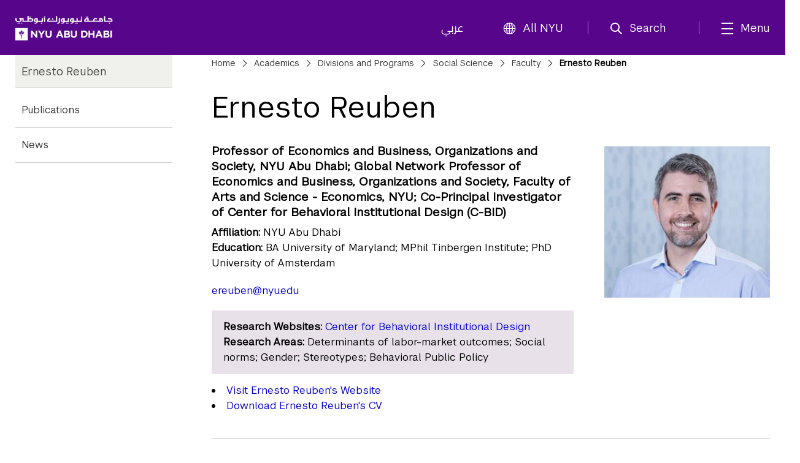

--- FILE ---
content_type: text/html;charset=utf-8
request_url: https://nyuad.nyu.edu/en/academics/divisions/social-science/faculty/ernesto-reuben.html
body_size: 9475
content:

<!doctype html>
<html lang="en" dir="ltr" prefix="og: http://ogp.me/ns#">
    <head>
        	
	
	
	<meta charset="UTF-8"/>

	<meta http-equiv="X-UA-Compatible" content="IE=edge"/>
	<meta name="author" content="NYU Abu Dhabi"/>
	<meta name="robots" content="noodp"/>
	
	<meta name="theme-color" content="#3d0462"/>
	<meta name="msapplication-navbutton-color" content="#3d0462"/>
	<meta name="viewport" content="initial-scale=1.0, width=device-width"/>
	
	<meta name="google-site-verification" content="jj34qKKOOCMxYoaFfztIURnd3wQ5gsaQzNMwaMSvT8k"/>
	
	
	
		<title>
			Ernesto Reuben - 
			NYU Abu Dhabi
			
		</title>
	

	
	
	
	
	
	
	<meta name="description" content="Ernesto Reuben, Associate Dean of Graduate Programs and Societal Impact; Professor of Economics and Business, Organizations and Society; co-Principal Investigator, Center for Behavioral Institutional Design (C-BID) | NYUAD Social Science Division"/>
	
	<meta property="product-image" content="https://nyuad.nyu.edu/en/academics/divisions/social-science/faculty/ernesto-reuben/_jcr_content/bio-info/image"/>
	
	<meta property="og:site_name" content="New York University Abu Dhabi"/>
	<meta property="og:title" content="Ernesto Reuben"/>
	<meta property="og:type" content="website"/>
	<meta property="og:url" content="https://nyuad.nyu.edu/en/academics/divisions/social-science/faculty/ernesto-reuben.html"/>
	<meta property="og:description" content="Ernesto Reuben, Associate Dean of Graduate Programs and Societal Impact; Professor of Economics and Business, Organizations and Society; co-Principal Investigator, Center for Behavioral Institutional Design (C-BID) | NYUAD Social Science Division"/>
	<meta property="og:image" content="https://nyuad.nyu.edu/en/academics/divisions/social-science/faculty/ernesto-reuben/_jcr_content/bio-info/image.img.jpg"/>
	
	

	<meta name="twitter:card" content="summary_large_image"/>
	<meta name="twitter:site" content="@nyuad"/>
	<meta name="twitter:title" content="Ernesto Reuben"/>
	<meta name="twitter:description" content="Ernesto Reuben, Associate Dean of Graduate Programs and Societal Impact; Professor of Economics and Business, Organizations and Society; co-Principal Investigator, Center for Behavioral Institutional Design (C-BID) | NYUAD Social Science Division"/>
	<meta name="twitter:image" content="https://nyuad.nyu.edu/en/academics/divisions/social-science/faculty/ernesto-reuben/_jcr_content/bio-info/image.img.jpg"/>
	
	
	<link rel="icon" type="image/ico" href="/apps/nyuad/docroot/img/favicon.ico"/> 
	<link rel="shortcut icon" type="image/ico" href="/apps/nyuad/docroot/img/favicon.ico"/>
	<link rel="apple-touch-icon" type="image/png" href="/apps/nyuad/docroot/img/apple-touch-icon.png"/>
	<link rel="stylesheet" href="https://cdn.jsdelivr.net/npm/bootstrap-icons@1.11.0/font/bootstrap-icons.css" crossorigin="anonymous"/>
	
	
		
			<!-- Global site tag (gtag.js) - Google Analytics -->
			<script async src="https://www.googletagmanager.com/gtag/js?id=UA-11955921-1"></script>
		
		
		<script>
		  window.dataLayer = window.dataLayer || [];
		  function gtag(){dataLayer.push(arguments);}
		  gtag('js', new Date());
		  gtag('config', 'UA-11955921-1');
		</script>
	
	

	<!-- Start head scripts -->
	
	<!-- End head scripts -->

	<!-- Facebook Pixel Code -->
	<script>
	!function(f,b,e,v,n,t,s)
	{if(f.fbq)return;n=f.fbq=function(){n.callMethod?
	n.callMethod.apply(n,arguments):n.queue.push(arguments)};
	if(!f._fbq)f._fbq=n;n.push=n;n.loaded=!0;n.version='2.0';
	n.queue=[];t=b.createElement(e);t.async=!0;
	t.src=v;s=b.getElementsByTagName(e)[0];
	s.parentNode.insertBefore(t,s)}(window,document,'script',
	'https://connect.facebook.net/en_US/fbevents.js');
	 fbq('init', '796391027408408'); 
	fbq('track', 'PageView');
	</script>
	<noscript>
	 <img height="1" width="1" src="https://www.facebook.com/tr?id=796391027408408&ev=PageView&noscript=1"/>
	</noscript>
	<!-- End Facebook Pixel Code -->
        










<script src="https://code.jquery.com/jquery-3.7.1.min.js" integrity="sha256-/JqT3SQfawRcv/BIHPThkBvs0OEvtFFmqPF/lYI/Cxo=" crossorigin="anonymous"></script>

    
<script src="/etc/clientlibs/nyuad/dependencies.min.js"></script>




    
<link rel="stylesheet" href="/etc/clientlibs/nyuad/main-v2.min.eafe38e82b08745049c2cb19fa6fff34.css" type="text/css">




 
    </head>
    <body class="en " data-wcm-mode="DISABLED">
    	<!-- Google Tag Manager (noscript) -->
		<noscript><iframe src="https://www.googletagmanager.com/ns.html?id=GTM-54CSM8H" height="0" width="0" style="display:none;visibility:hidden"></iframe></noscript>
		<!-- End Google Tag Manager (noscript) -->
        <!-- Google Tag Manager (noscript) -->
		<noscript><iframe src="https://www.googletagmanager.com/ns.html?id=GTM-536D9N5K" height="0" width="0" style="display:none;visibility:hidden"></iframe></noscript>
		<!-- End Google Tag Manager (noscript) -->

    	
<div class="skiplinks container">
	<div class="skipLink-inner skipLink-left">
		<a class="skip-link sr-only sr-only-focusable" href="#global-menu-toggle"> Skip To All NYU Navigation</a>
		<a class="skip-link sr-only sr-only-focusable" href="#mainContent"> Skip To Main Content</a>
		<span class="hint">To open and close this bar, use <i class="os"><span class="mac">option</span><span class="pc">alt</span></i>+<i>/</i></span></div>
</div>
<header class="sticky-top home" id="header">
	




<!-- noindex -->
<!-- googleoff: index -->
<div class="container header-container">
	<a class="nyuad-logo" href="/en/" alt="New York University Abu Dhabi Home">
		<img src="/apps/nyuad/docroot/icons/nyuad-logo-white.svg" alt="New York University Abu Dhabi Home"/>
	</a>
	<div class="topnav-outter">
		<ul class="topnav-list topnav-list-left">
			<li class="list-inline-item topnav-item lang">
				<a class="nav-link" href="/ar/">عربي</a>
			</li>
			<li class="list-inline-item topnav-item global">
				<a class="nav-link" id="global-menu-toggle" href="javascript:void(0)" onclick="globalNavObject.toggleNavigation();" role="button">
					<i class="bi bi-globe"></i>All NYU
				</a>
			</li>
		</ul>
		<ul class="topnav-list topnav-list-right">
			<li class="list-inline-item topnav-item search">
				<a class="nav-link nav-search" href="#" aria-label="search" aria-expanded="false" aria-controls="search-box" role="button">
					<i class="iconfont icon-search"></i><span class="nav-label">Search</span>
				</a>
				<div id="search-box" tabindex="-1" aria-hidden="true">
					<form class="search" action="/en/search.html" role="search" aria-label="Search NYU Abu Dhabi">
						<label class="visually-hidden">()search</label>
						<input type="hidden" name="_charset_" value="UTF-8"/>
						<input class="form-control" type="text" name="query" aria-label="Search" autocomplete="off" placeholder="Search"/>
						<button type="submit" aria-label="Site Search">
							<i class="iconfont icon-search"></i>
						</button>
					</form>
					<a class="nav-link close-searchbox" href="#" aria-label="Close Search">
						<span class="bi bi-x-lg"></span>
						<span class="nav-label">Close</span>
					</a>
				</div>
			</li>
			<li class="list-inline-item topnav-item menu-hamburger">
				<button class="nav-link nav-mega" aria-expanded="false" aria-controls="mega-pane" aria-label="mega menu">
					<i class="iconfont icon-list"></i><span class="nav-label">Menu</span>
				</button>
			</li>
		</ul>
	</div>
</div>





<div class="container-component" id="mega-pane" aria-hidden="true" aria-expanded="false">
	<div class="container mega-inner">
		<div class="mega-header"><span></span>
		<button class="nav-link close-mega" aria-label="Close Mega Menu"> 
			<span class="bi bi-x-lg"></span>
			<span class="nav-label">Close</span></button>
		</div>
		<div class="mega-main">
			<ul class="nav-bar main-nav-list">
				
					<li class="nav-item nav-item-primary active">
							
									
							<button class="nav-link" aria-expanded="true" aria-controls="menuitem-child-0">
								<span>Academics</span>
								<span class="bi bi-chevron-right"></span>
							</button>
							<div class="child-nav-wrapper" id="menuitem-child-0" aria-hidden="false">
								<button class="nav-link back">
									<span class="bi bi-chevron-left"></span><span>Back</span>
								</button>
								<div class="child-nav-inner">
									<div class="nav-intro">
										<h3 class="intro-title"><a class="nav-link" href="/en/academics.html">Academics</a></h3>
										<p class="intro-desc"> Prepare to succeed in a truly global world.</p>
									</div>
									
										<ul class="child-nav-list">
											
												<li class="nav-item nav-item-child"> 
													<a class="nav-link" href="/en/academics/undergraduate.html" aria-label="Academics subnav Undergraduate">Undergraduate</a>
												</li>
											
												<li class="nav-item nav-item-child"> 
													<a class="nav-link" href="/en/academics/graduate-and-phd.html" aria-label="Academics subnav Graduate and PhD">Graduate and PhD</a>
												</li>
											
												<li class="nav-item nav-item-child"> 
													<a class="nav-link" href="/en/academics/divisions.html" aria-label="Academics subnav Divisions and Programs">Divisions and Programs</a>
												</li>
											
												<li class="nav-item nav-item-child"> 
													<a class="nav-link" href="/en/academics/community-programs.html" aria-label="Academics subnav Community Programs">Community Programs</a>
												</li>
											
												<li class="nav-item nav-item-child"> 
													<a class="nav-link" href="/en/academics/executive-education.html" aria-label="Academics subnav Executive Education">Executive Education</a>
												</li>
											
												<li class="nav-item nav-item-child"> 
													
												</li>
											
										</ul>
									
								</div>
							</div>
						
						
					</li>
				
					<li class="nav-item nav-item-primary ">
							
									
							<button class="nav-link" aria-expanded="false" aria-controls="menuitem-child-1">
								<span>Apply</span>
								<span class="bi bi-chevron-right"></span>
							</button>
							<div class="child-nav-wrapper" id="menuitem-child-1" aria-hidden="true">
								<button class="nav-link back">
									<span class="bi bi-chevron-left"></span><span>Back</span>
								</button>
								<div class="child-nav-inner">
									<div class="nav-intro">
										<h3 class="intro-title"><a class="nav-link" href="/en/apply.html">Apply</a></h3>
										<p class="intro-desc"> Join the best and the brightest students from more than 120 countries.</p>
									</div>
									
										<ul class="child-nav-list">
											
												<li class="nav-item nav-item-child"> 
													<a class="nav-link" href="/en/apply/undergraduate.html" aria-label="Apply subnav Undergraduate">Undergraduate</a>
												</li>
											
												<li class="nav-item nav-item-child"> 
													<a class="nav-link" href="/en/apply/graduate.html" aria-label="Apply subnav Graduate and PhD">Graduate and PhD</a>
												</li>
											
										</ul>
									
								</div>
							</div>
						
						
					</li>
				
					<li class="nav-item nav-item-primary ">
						
							<li class="nav-item nav-item-primary"></li>
							
						
						
					</li>
				
					<li class="nav-item nav-item-primary ">
							
									
							<button class="nav-link" aria-expanded="false" aria-controls="menuitem-child-3">
								<span>Campus Life</span>
								<span class="bi bi-chevron-right"></span>
							</button>
							<div class="child-nav-wrapper" id="menuitem-child-3" aria-hidden="true">
								<button class="nav-link back">
									<span class="bi bi-chevron-left"></span><span>Back</span>
								</button>
								<div class="child-nav-inner">
									<div class="nav-intro">
										<h3 class="intro-title"><a class="nav-link" href="/en/campus-life.html">Campus Life</a></h3>
										<p class="intro-desc"> Live in a community that feels like home, surrounded by peers from all over the world.</p>
									</div>
									
										<ul class="child-nav-list">
											
												<li class="nav-item nav-item-child"> 
													<a class="nav-link" href="/en/campus-life/housing-and-accommodation.html" aria-label="Campus Life subnav Housing and Accommodation">Housing and Accommodation</a>
												</li>
											
												<li class="nav-item nav-item-child"> 
													<a class="nav-link" href="/en/campus-life/campus-features-and-facilities.html" aria-label="Campus Life subnav Campus Features and Facilities">Campus Features and Facilities</a>
												</li>
											
												<li class="nav-item nav-item-child"> 
													<a class="nav-link" href="/en/campus-life/living-in-abu-dhabi.html" aria-label="Campus Life subnav Living in Abu Dhabi">Living in Abu Dhabi</a>
												</li>
											
												<li class="nav-item nav-item-child"> 
													<a class="nav-link" href="/en/campus-life/sports-athletics-and-fitness.html" aria-label="Campus Life subnav Sports, Athletics, and Fitness">Sports, Athletics, and Fitness</a>
												</li>
											
												<li class="nav-item nav-item-child"> 
													<a class="nav-link" href="/en/campus-life/undergraduate-life.html" aria-label="Campus Life subnav Undergraduate Life">Undergraduate Life</a>
												</li>
											
												<li class="nav-item nav-item-child"> 
													<a class="nav-link" href="/en/campus-life/graduate-life.html" aria-label="Campus Life subnav Graduate Life">Graduate Life</a>
												</li>
											
										</ul>
									
								</div>
							</div>
						
						
					</li>
				
					<li class="nav-item nav-item-primary ">
							
									
							<button class="nav-link" aria-expanded="false" aria-controls="menuitem-child-4">
								<span>Research</span>
								<span class="bi bi-chevron-right"></span>
							</button>
							<div class="child-nav-wrapper" id="menuitem-child-4" aria-hidden="true">
								<button class="nav-link back">
									<span class="bi bi-chevron-left"></span><span>Back</span>
								</button>
								<div class="child-nav-inner">
									<div class="nav-intro">
										<h3 class="intro-title"><a class="nav-link" href="/en/research.html">Research</a></h3>
										<p class="intro-desc"> The NYUAD community is conducting research on the vanguard of almost every field.</p>
									</div>
									
										<ul class="child-nav-list">
											
												<li class="nav-item nav-item-child"> 
													<a class="nav-link" href="/en/research/research-institute-centers.html" aria-label="Research subnav Research Institute Centers">Research Institute Centers</a>
												</li>
											
												<li class="nav-item nav-item-child"> 
													<a class="nav-link" href="/en/research/faculty-labs-and-projects.html" aria-label="Research subnav Faculty Labs and Projects">Faculty Labs and Projects</a>
												</li>
											
												<li class="nav-item nav-item-child"> 
													<a class="nav-link" href="/en/research/research-translation-and-entrepreneurship.html" aria-label="Research subnav Research Translation and Entrepreneurship">Research Translation and Entrepreneurship</a>
												</li>
											
												<li class="nav-item nav-item-child"> 
													<a class="nav-link" href="/en/research/impact.html" aria-label="Research subnav Impact">Impact</a>
												</li>
											
												<li class="nav-item nav-item-child"> 
													<a class="nav-link" href="/en/research/facilities-and-support.html" aria-label="Research subnav Facilities and Support">Facilities and Support</a>
												</li>
											
												<li class="nav-item nav-item-child"> 
													<a class="nav-link" href="/en/research/faculty.html" aria-label="Research subnav Faculty Profiles">Faculty Profiles</a>
												</li>
											
												<li class="nav-item nav-item-child"> 
													<a class="nav-link" href="/en/research/researchers.html" aria-label="Research subnav Researchers">Researchers</a>
												</li>
											
										</ul>
									
								</div>
							</div>
						
						
					</li>
				
					<li class="nav-item nav-item-primary ">
							
									
							<button class="nav-link" aria-expanded="false" aria-controls="menuitem-child-5">
								<span>Public Programs</span>
								<span class="bi bi-chevron-right"></span>
							</button>
							<div class="child-nav-wrapper" id="menuitem-child-5" aria-hidden="true">
								<button class="nav-link back">
									<span class="bi bi-chevron-left"></span><span>Back</span>
								</button>
								<div class="child-nav-inner">
									<div class="nav-intro">
										<h3 class="intro-title"><a class="nav-link" href="/en/public-programs.html">Public Programs</a></h3>
										<p class="intro-desc"> Discover shows, art exhibitions, and talks at NYU Abu Dhabi.</p>
									</div>
									
										<ul class="child-nav-list">
											
												<li class="nav-item nav-item-child"> 
													<a class="nav-link" href="/en/public-programs/the-arts-center.html" aria-label="Public Programs subnav The Arts Center">The Arts Center</a>
												</li>
											
												<li class="nav-item nav-item-child"> 
													<a class="nav-link" href="/en/public-programs/the-institute.html" aria-label="Public Programs subnav The Institute">The Institute</a>
												</li>
											
												<li class="nav-item nav-item-child"> 
													<a class="nav-link" href="/en/public-programs/the-art-gallery.html" aria-label="Public Programs subnav The Art Gallery">The Art Gallery</a>
												</li>
											
												<li class="nav-item nav-item-child"> 
													<a class="nav-link" href="/en/public-programs/all-events.html" aria-label="Public Programs subnav All Events">All Events</a>
												</li>
											
										</ul>
									
								</div>
							</div>
						
						
					</li>
				
					<li class="nav-item nav-item-primary ">
							
									
							<button class="nav-link" aria-expanded="false" aria-controls="menuitem-child-6">
								<span>About</span>
								<span class="bi bi-chevron-right"></span>
							</button>
							<div class="child-nav-wrapper" id="menuitem-child-6" aria-hidden="true">
								<button class="nav-link back">
									<span class="bi bi-chevron-left"></span><span>Back</span>
								</button>
								<div class="child-nav-inner">
									<div class="nav-intro">
										<h3 class="intro-title"><a class="nav-link" href="/en/about.html">About</a></h3>
										<p class="intro-desc"> Exceptional education. World class research. Community-driven.</p>
									</div>
									
										<ul class="child-nav-list">
											
												<li class="nav-item nav-item-child"> 
													<a class="nav-link" href="/en/about/vision-and-mission.html" aria-label="About subnav Vision and Mission">Vision and Mission</a>
												</li>
											
												<li class="nav-item nav-item-child"> 
													<a class="nav-link" href="/en/about/leadership-and-people.html" aria-label="About subnav Leadership and People">Leadership and People</a>
												</li>
											
												<li class="nav-item nav-item-child"> 
													<a class="nav-link" href="/en/about/facts-and-figures.html" aria-label="About subnav Facts and Figures">Facts and Figures</a>
												</li>
											
												<li class="nav-item nav-item-child"> 
													<a class="nav-link" href="/en/about/the-nyuad-campus.html" aria-label="About subnav The NYU Abu Dhabi Campus">The NYU Abu Dhabi Campus</a>
												</li>
											
												<li class="nav-item nav-item-child"> 
													<a class="nav-link" href="/en/about/administration-and-governance.html" aria-label="About subnav Administration and Governance">Administration and Governance</a>
												</li>
											
												<li class="nav-item nav-item-child"> 
													<a class="nav-link" href="/en/about/sustainability-and-stewardship.html" aria-label="About subnav Sustainability and Stewardship">Sustainability and Stewardship</a>
												</li>
											
												<li class="nav-item nav-item-child"> 
													<a class="nav-link" href="/en/about/strategic-philanthropy-initiative.html" aria-label="About subnav Strategic Philanthropy Initiative">Strategic Philanthropy Initiative</a>
												</li>
											
												<li class="nav-item nav-item-child"> 
													<a class="nav-link" href="/en/about/community-engagement.html" aria-label="About subnav Community Engagement">Community Engagement</a>
												</li>
											
										</ul>
									
								</div>
							</div>
						
						
					</li>
				
					<li class="nav-item nav-item-primary ">
						
							<li class="nav-item nav-item-primary"></li>
							
						
						
					</li>
				
			</ul>
		</div>
		<div class="mega-footer">
			<ul class="nav-bar d-flex">
				<li class="nav-item"><strong> Quick Links<i class="bi bi-chevron-right"></i></strong></li>
				
					<li class="nav-item"><a class="nav-link" href="/en/faculty.html">Faculty</a></li>
				
					<li class="nav-item"><a class="nav-link" href="/en/current-students.html">Current Students</a></li>
				
					<li class="nav-item"><a class="nav-link" href="/en/alumni.html">Alumni</a></li>
				
				
					<li class="nav-item"><a class="nav-link" href="/en/library.html">Library</a></li>
				
					<li class="nav-item"><a class="nav-link" href="/en/events.html">Events</a></li>
				
					<li class="nav-item"><a class="nav-link" href="/en/news.html">News</a></li>
				
					<li class="nav-item"><a class="nav-link" href="/en/news/press-room.html">Press Room</a></li>
				
					<li class="nav-item"><a class="nav-link" href="/en/about/careers.html">Careers</a></li>
				
					<li class="nav-item"><a class="nav-link" href="/en/about/contact-and-location.html">Contact</a></li>
				
			</ul>
			<!-- <ul class="nav-bar d-flex">
				<sly data-sly-test=",,,,," data-sly-list.itemlist=",,,,,">
					<li class="nav-item"><a class="nav-link" href="#" aria-label="topnav-"></a></li>
				</sly>
			</ul> -->
		</div>
	</div>
</div>
<!-- endnoindex -->
<!-- googleon: index -->


	<div id="globalNav"></div>
</header>
    	<main class="container faculty" id="mainContent">
	<div class="column-control column-control-lv1">
		<nav class="children">
			
<div class="wrapper" id="leftNav" data-skipto-id="leftNav">
	
		<!--googleoff: snippet--><h2 class="visuallyhidden">Child Pages</h2><!--googleon: snippet-->
	
	
	<a href="/en/academics/divisions/social-science/faculty/ernesto-reuben.html"><h3>Ernesto Reuben</h3></a>
	
	<ul>
		
    		
			
				<li><a href="/en/academics/divisions/social-science/faculty/ernesto-reuben/publications.html">Publications</a></li>
			
			
		
    		
			
				<li><a href="/en/academics/divisions/social-science/faculty/ernesto-reuben/news.html">News</a></li>
			
			
				
	</ul>
	
</div>

		</nav>
	
		<div class="page" data-skipto-id="pageContent">
			
    <nav class="breadcrumbs" aria-label="Breadcrumbs">
	    <!--googleoff: snippet--><h2 class="visuallyhidden" aria-hidden="true">Breadcrumbs</h2><!--googleon: snippet-->
	    <ol>
	        
	        	
	        		 <li><a href="/en/">Home</a></li>
	        	
	           
	        
	        	
	        		 <li><a href="/en/academics.html">Academics</a></li>
	        	
	           
	        
	        	
	        		 <li><a href="/en/academics/divisions.html">Divisions and Programs</a></li>
	        	
	           
	        
	        	
	        		 <li><a href="/en/academics/divisions/social-science.html">Social Science</a></li>
	        	
	           
	        
	        	
	        		 <li><a href="/en/academics/divisions/social-science/faculty.html">Faculty</a></li>
	        	
	           
	        
	        	
	           
	        		 <li>Ernesto Reuben</li>
	        	
	        
	    </ol>
    </nav>

			<h1 class="page-title hasNav ">Ernesto Reuben</h1>
			<div>
				

	
	

	<div class="faculty-container" itemscope itemtype="http://schema.org/Person">
		<div class="faculty-detail">
			<p class="affiliation">
				<span class="title">
					<span itemprop="jobTitle">Professor of Economics and Business, Organizations and Society, NYU Abu Dhabi; Global Network Professor of Economics and Business, Organizations and Society, Faculty of Arts and Science - Economics, NYU; Co-Principal Investigator of Center for Behavioral Institutional Design (C-BID)</span>
				</span>
				<strong>Affiliation:</strong> <span itemprop="affiliation">NYU Abu Dhabi</span><br/>
				<strong>Education:</strong> BA University of Maryland;  MPhil Tinbergen Institute;  PhD University of Amsterdam
			</p>
			<p class="email"><a href="mailto:ereuben@nyu.edu" itemprop="email">ereuben@nyu.edu</a></p>

			<div class="research-areas">
				<p><strong>Research Websites:</strong>
					
						<a href="/en/research/faculty-labs-and-projects/center-for-behavioral-institutional-design-C-BID.html">Center for Behavioral Institutional Design</a>
					
				</p>
				<p><strong>Research Areas:</strong> Determinants of labor-market outcomes; Social norms; Gender; Stereotypes; Behavioral Public Policy</p>
			</div>

			<ul class="links">
				
					<li><a href="http://ereuben.net/" target="_blank">Visit Ernesto Reuben&#39;s Website</a></li>
				
					<li><a href="/content/dam/nyuad/faculty/social-science/ernesto-reuben/ernesto-reuben-cv.pdf" target="_blank">Download Ernesto Reuben&#39;s CV</a></li>
				
			</ul>
			
		</div>
		<figure itemprop="image" itemscope itemtype="http://schema.org/ImageObject">
				
	
		<div class="responsive-img " data-src="/content/nyuad/en/home/academics/divisions/social-science/faculty/ernesto-reuben/jcr:content/bio-info/image" data-alt="Ernesto Reuben, Associate Professor of Economics, NYUAD" aria-hidden="true">
			<!-- need to default to specific width here and add selectors -->
			<noscript>
				<img src="/content/nyuad/en/home/academics/divisions/social-science/faculty/ernesto-reuben/_jcr_content/bio-info/image.img.jpg" alt="Ernesto Reuben, Associate Professor of Economics, NYUAD"/>
			</noscript>
			<img src="[data-uri]" data-lastmodified="1516686890188" alt="Ernesto Reuben, Associate Professor of Economics, NYUAD" title="Ernesto Reuben, Associate Professor of Economics, NYUAD" class="replace"/>
			
		</div>
	

		</figure>
	</div>

	<hr class="faculty-sep faculty-bio-sep"/>
	<p>Ernesto Reuben's research interests fall within behavioral economics and public policy. In particular, he focuses on the emergence and enforcement of prosocial norms, the behavioral determinants of labor market outcomes, and the effect of biases on discrimination. He is one of the founding researchers of the <a href="https://cbid.org/" target="_blank">Center for Behavioral Institutional Design</a>. </p>

	<div>
		





	</div>
	<div class="course-list-container hidden">
		<h2>Courses Taught</h2>
		


	<script src="//cdnjs.cloudflare.com/ajax/libs/lodash.js/4.17.21/lodash.min.js" type="text/javascript"></script>
	
    
<script src="/etc/clientlibs/nyuad/courselist.min.js"></script>



	<script type="text/javascript">
		$(document).ready(function() {
			CourseModule.config.set({
				"service.courses" : "//services.nyuad.nyu.edu/public/v2/academics/courses/professor/er2361",
				"service.categories" : "//services.nyuad.nyu.edu/public/v2/academics/categories",
				"url.faculty":                     "/bin/servlets/faculty/?netid=",
				"view.alwaysShowAdditionalFilter" : true,
				"view.select2" : { minimumResultsForSearch: -1, width:'100%' }
			});
			CourseModule.container = new CourseModule.View.Container($('.courseContainer'));
			CourseModule.container.on('ready', function () {
				setTimeout(function(){
					$('.select2').each(function(i,item){
						var __labelId = 'select2-'+$(this).siblings('select').attr('id') + '-container';
						$(this).find('.select2-selection--multiple .select2-search__field').attr('aria-labelledby',__labelId);
					})
				},300);
				//hidden ul if no list item in them;
				$('.expandable').find('.item').each(function(){
					$(this).find('ul').each(function(){
						if($(this).children().length == 0){
							$(this).remove();
						}
					})
				});

				// show course list container if hidden by default
				if ($('.course-list-container')) {
					$('.course-list-container').removeClass('hidden');
				}
			});
		});
	</script>
	<div class="courseContainer">
	
		<div class="filterFormContainer  filterform-container">
			<div class="loading">
				<div class="spinner">
					<div class="bounce1"></div>
					<div class="bounce2"></div>
					<div class="bounce3"></div>
				</div>
			</div>
		</div>
	
		<div class="expandable-container">
			<div class="expandable-control">
				<button>
					<span><span class="expand">Expand</span><span class="divider">/</span><span class="collapse">Collapse</span> all</span>
				</button>
			</div>
			<ul class="expandable courseList"></ul>
		</div>
	</div>


<!--  Temporary and urgent fix to hide the course description -->
<style>
ul.courseList li.item .description { display: none; }
</style>
		<script>
			$(document).ready(function() {
				if(typeof CourseModule.container != "undefined") {
					CourseModule.container.on('ready', function () {
						var $container = $(this);
						if (!$container.find('.expandable').children().length) {
							$(this).parent().remove();
						}
					});
				}
			});
		</script>
	</div>

			</div>
			<div>
				





			</div>
		</div>
	</div>
</main>

        

	<footer id="footer">
		<div class="footer-top">
			<div class="container footer-wrapper">
				<!-- Events column (column 2) -->
				
				<!-- Innovation column (column 3) -->
				
				<!-- Social Media column -->
				<div class="footer-col footer-social">
					<h6>Let&#39;s Connect</h6>
					<ul class="footer-nav-list list-unstyled">
						
							<li class="nav-item">
								
									<a class="nav-link d-inline-block1 nav-link-social" href="https://twitter.com/nyuabudhabi" aria-label="Link to NYUAD Twitter" target="_blank">
										<i class="bi bi-twitter-x"></i>
									</a>
								
								
							</li>
						
							<li class="nav-item">
								
									<a class="nav-link d-inline-block1 nav-link-social" href="https://www.facebook.com/nyuad/" aria-label="Link to NYUAD Facebook" target="_blank">
										<i class="bi bi-facebook"></i>
									</a>
								
								
							</li>
						
							<li class="nav-item">
								
									<a class="nav-link d-inline-block1 nav-link-social" href="https://www.youtube.com/channel/UCnQtHHDBUVyOZrES9EmUI9A" aria-label="Link to NYUAD YouTube" target="_blank">
										<i class="bi bi-youtube"></i>
									</a>
								
								
							</li>
						
							<li class="nav-item">
								
									<a class="nav-link d-inline-block1 nav-link-social" href="https://www.instagram.com/nyuabudhabi" aria-label="Link to NYUAD Instagram" target="_blank">
										<i class="bi bi-instagram"></i>
									</a>
								
								
							</li>
						
							<li class="nav-item">
								
									<a class="nav-link d-inline-block1 nav-link-social" href="https://www.linkedin.com/school/new-york-university-abu-dhabi/" aria-label="Link to NYUAD LinkedIn" target="_blank">
										<i class="bi bi-linkedin"></i>
									</a>
								
								
							</li>
						
					</ul>
				</div>
				<!-- Copyright column (column 4)   -->
				
					<div class="footer-col footer-bottom">
						<h6>© 2025 New York University Abu Dhabi</h6>
						<ul class="footer-nav-list list-unstyled">
							
								<li class="nav-item"><a class="nav-link" href="https://www.nyu.edu/footer/copyright-and-fair-use/digital-privacy-statement.html" target="_self">Digital Privacy Statement</a></li>
							
								<li class="nav-item"><a class="nav-link" href="/en/about/contact-and-location/feedback.html" target="_self">General Feedback</a></li>
							
								<li class="nav-item"><a class="nav-link" href="https://www.nyu.edu/footer/accessibility.html" target="_self">Accessibility</a></li>
							
						</ul>
						
					</div>
				
			</div>
		</div>
		<!-- <div class="footer-bottom bg-black ">
			<div class="container footer-bottom-wrapper pt-4 pb-5">
				<div class="footer-content">
					<div class="footer-bottom-menu ">
						<div class="highlighted-item text-light fs-5 fw-medium mb-2">
							<a href="/nyu/en.html">New York University</a>
						</div>
						<div class="footer-text row  text-secondary" style="--bs-secondary-rgb:184,184,184; font-size:.9rem;">
							<div class="footer-statement col-xs-12 col-lg-7 mb-2">
							
								Equal Opportunity and Non-Discrimination at NYU - New York University is committed to
								maintaining an
								environment that encourages and fosters respect for individual values and appropriate conduct
								among
								all persons. In all University spaces—physical and digital—programming, activities, and events
								are
								carried out in accordance with applicable law as well as University policy, which includes but
								is
								not limited to its <a class="text-secondary " 
									href="https://www.nyu.edu/about/policies-guidelines-compliance/equal-opportunity/harassment-and-discrimination.html">Non-Discrimination
									and <span style="white-space: nowrap;">Anti-Harassment Policy</span></a>.
							</div>
		
						</div>
					</div>
				</div>
			</div>
		</div> -->
		<button class="fixed-bottom" id="backToTop"><span class="bi bi-arrow-up-circle-fill"></span><span class="p3 txt visually-hidden">Back To Top</span>
		</button>
	</footer>



	<!-- Start head scripts -->
	
	<!-- End head scripts -->
	
<script type="text/javascript" src="//platform-api.sharethis.com/js/sharethis.js#property=594784fc860304001178c856&product=inline-share-buttons" async></script>


    
<script src="/etc/clientlibs/nyuad/main-v2.min.js"></script>




<link rel="stylesheet" href="//globalnav.digicomm.nyu.edu/v2.8.0/global-nav.css"/>
<script src="https://globalnav.digicomm.nyu.edu/v2.8.0/global-nav.js"></script>
<script>
    document.addEventListener('DOMContentLoaded', function(event) {
        globalNavObject.init({
            logoPathDesktop: '',
            logoPathMobile: '',
            logoAlt: '',
            searchDomain: '',
            searchFormMethod: '',
            searchInputName: '',
            searchPlaceholder: '',
            searchEnabled: false,
            breakPoints: {
                desktop: 930,
                tablet: 690,
                phone: 290
            },
            isResponsive: true,
			el:"globalNav"
        });
    });
</script>
<!-- Galleria Plugin for Photo Gallery -->
<script type="text/javascript">
(function() {
	if ($('.galleria').length > 0) {
	    Galleria.loadTheme('/etc/clientlibs/nyuad/libs/galleria/themes/twelve/galleria.twelve.min.js');
	    Galleria.configure({
		    transition: 'fade',
		    imageCrop: true,
		    lightbox: true,
		    showCounter:true,
		    imageMargin:0,
		    lightboxFadeSpeed:800,
		    lightboxTransitionSpeed: 800,
		    showInfo:true,
		    thumbFit: true,
		    carousel:true
	    });
	    Galleria.run('.galleria');
	    $('.galleria').show();
	    
	    // Fixes issue with thumbnails disappearing when slider is clicked in fullscreen view
	    Galleria.ready(function() {
	    	this.bind('fullscreen_exit', function() {
  		   	if ($('div.galleria-thumbnails > div').length < 8) {
  		   			$('div.galleria-thumbnails').css({ 'left':0 });
  		   		}
 				});
				
				//set image to presentation in order to meet AA;
				$('.galleria-image img').attr('role','presentation');

				// galleria photo gallery focusable;
				$('.galleria-fullscreen, .galleria-play, .galleria-image-nav-right, .galleria-image-nav-left, .galleria-thumbnails .galleria-image').each(function(){
					$(this).attr('tabindex','0');
					$(this).append('<span class="visuallyhidden">gallery element</span>');
					$(this).attr('role','button');

				})

    	});
			
			Galleria.on('image', function(e) {
				//set slider image role to presentation when thumnail cliked;
				$('.galleria-image img').attr('role','presentation');
				
				if(!$('body').hasClass('ar')) return;
				//for arabic image flow from R -> L;
				$('.galleria-thumbnails-list').addClass('imageflowAdjust');
				var listW = $('.galleria-thumbnails-list').width();
				var thumbnailsW = $('.galleria-thumbnails').width();
				var leftVal = $('.galleria-thumbnails').position().left;
				var offsetW = thumbnailsW - listW;
				offsetW = ((-leftVal) == offsetW) ? offsetW : offsetW + leftVal;
				if(-leftVal != offsetW){	
					 $('.galleria-thumbnails').css({'left':'auto', 'right': offsetW+'px'});
				}
				
			});
		
		
			Galleria.on('lightbox_open',function(e){
//				$('.galleria-lightbox-box').attr('tabinddex','0');
				if($('.galleria-lightbox-close').attr('tabindex')=='0') return;
				$('.galleria-lightbox-close, .galleria-lightbox-prev, .galleria-lightbox-next').each(function(e){
					$(this).attr('tabindex','0');
					$(this).append('<span class="visuallyhidden">gallery element</span>');
					$(this).attr('role','button');
					
				})

			})

	    
	    // Fix to add title and description to lightbox view
	    Galleria.on('lightbox_image', function(e) {
			var data = this._data[this._lightbox.active];
			
		  	if (data.title && data.description) {
		  		this._lightbox.elems.title.innerHTML = "<strong>"+ data.title +"</strong>" + " - " + data.description;
		  	} else if (data.title) {
		  		this._lightbox.elems.title.innerHTML = "<strong>"+ data.title +"</strong>";
		  	} else if (data.description) {
		  		this._lightbox.elems.title.innerHTML = data.description;
		  	}
	    });
	}
}());
</script>

<script>
	!function(e,t,n,s,u,a){e.twq||(s=e.twq=function(){s.exe?s.exe.apply(s,arguments):s.queue.push(arguments);
	},s.version='1.1',s.queue=[],u=t.createElement(n),u.async=!0,u.src='//static.ads-twitter.com/uwt.js',
			a=t.getElementsByTagName(n)[0],a.parentNode.insertBefore(u,a))}(window,document,'script');
	// Insert Twitter Pixel ID and Standard Event data below
	twq('init','o4vzp');
	twq('track','PageView');
</script>
<script type="text/javascript">
	 window._linkedin_data_partner_ids = window._linkedin_data_partner_ids || []; window._linkedin_data_partner_ids.push("2912105"); window._linkedin_data_partner_ids.push("3536433");
</script>
<script type="text/javascript">
	 (function(){var s = document.getElementsByTagName("script")[0]; var b = document.createElement("script"); b.type = "text/javascript";b.async = true; b.src = "https://snap.licdn.com/li.lms-analytics/insight.min.js"; s.parentNode.insertBefore(b, s);})();
</script>
<noscript>
	<img height="1" width="1" style="display:none;" alt="" src="https://px.ads.linkedin.com/collect/?pid=2912105&fmt=gif"/>
	<img height="1" width="1" style="display:none;" alt="" src="https://px.ads.linkedin.com/collect/?pid=3536433&fmt=gif"/></noscript>
<script>
	!function(f,b,e,v,n,t,s)
	{if(f.fbq)return;n=f.fbq=function(){n.callMethod?
			n.callMethod.apply(n,arguments):n.queue.push(arguments)};
		if(!f._fbq)f._fbq=n;n.push=n;n.loaded=!0;n.version='2.0';
		n.queue=[];t=b.createElement(e);t.async=!0;
		t.src=v;s=b.getElementsByTagName(e)[0];
		s.parentNode.insertBefore(t,s)}(window, document,'script',
			'https://connect.facebook.net/en_US/fbevents.js');
	fbq('init', '683238525903646');
	fbq('track', 'PageView');
</script>
<noscript><img height="1" width="1" style="display:none" src="https://www.facebook.com/tr?id=683238525903646&ev=PageView&noscript=1"/></noscript> 
<script type="text/javascript">
	var wcmmode = false;
</script>

    </body>
</html>

--- FILE ---
content_type: text/xml; charset=utf-8
request_url: https://services.nyuad.nyu.edu/public/v2/academics/courses/professor/er2361
body_size: 5747
content:
<?xml version="1.0"?>
<course:courses xmlns:course="https://services.nyuad.nyu.edu/public/v2/academics/courses/" xmlns:xsi="http://www.w3.org/2001/XMLSchema-instance" xsi:schemaLocation="http://services.nyuad.nyu.edu/academics/courses/ Courses.xsd "><course peoplesoftID="COR1-GB 1104" isCapstone="false" writing="false"><title>Firms and Markets</title><description><![CDATA[<p>2 credits</p><p>This course aims to give you insight into how markets work. We will start by studying consumer and firm decision-making and how they interact with each other in markets. We will use tools based on game theory to understand firms’ strategic behavior in various situations. We conclude by analyzing how market conditions impact firm profitability and efficiency.</p><p>Microeconomics (as this course's topic is frequently referred to) is an essential component of an MBA education. First, microeconomics gives us important insights into specific dimensions of optimal firm decision-making, such as pricing and entry and exit. Second, the formal economics perspective on business plays a vital role in other areas of MBA study, such as finance, strategy, and marketing. Some key concepts we will introduce include economic incentives, marginal analysis, opportunity cost, market competition, strategic behavior, and asymmetric information.</p><p>Our experience with students is that much of this is intuitive, but much is not, and we hope that the combination of theoretical structure and practical examples will provide you with valuable insights in the years to come.</p><p>GB Non-Stern Requirement</p>]]></description></course><course peoplesoftID="ECON-GH 5310" isCapstone="false" writing="false"><title>Behavioral Economics</title><description><![CDATA[<p>The aim of the course is to identify behavioral patterns that cannot be easily explained with standard economic models. This is done in a constructive manner. That means students will test the predictions of standard economic theories based on observational data from laboratory experiments, field experiments, and naturally occurring phenomena and learn about alternative theories that fare better in describing the behavioral patterns that they identify. Equipped with this knowledge, students will learn how to use behavioral theories to design public policy interventions and perfect business processes. The course is divided into four main themes: individual decision making, fairness and social norms, strategic interactions, and applications. In the first part, students study the rationality of preferences, decision under uncertainty, and intertemporal choice. The second part reviews departures from self-regarding maximizing behavior and presents various models of other-regarding behavior that apply to settings where social norms and peer comparisons matter. In the third part, students tackle behavior in situations where strategic reasoning is central.</p>]]></description><appears categoryID="256" required="false"/><section term="Spring 2022" location="Abu Dhabi" class_nbr="22662" duration="14 Weeks"><meeting times="10:25 - 11:40" days="TR"/></section><section term="Spring 2022" location="Abu Dhabi" class_nbr="22661" duration="14 Weeks" syllabus="13643"><meeting times="09:00 - 10:15" days="TR"><professor netid="er2361">Ernesto Reuben</professor></meeting></section><section term="Summer 2021" location="Abu Dhabi" class_nbr="5545" duration="7 Weeks"><meeting times="09:30 - 12:15" days="MW"><professor netid="er2361">Ernesto Reuben</professor></meeting></section><section term="Summer 2021" location="Abu Dhabi" class_nbr="5546" duration="7 Weeks"><meeting times="09:30 - 12:15" days="TR"/></section><section term="Spring 2023" location="Abu Dhabi" class_nbr="18325" duration="14 Weeks"><meeting times="15:35 - 16:50" days="MW"/></section><section term="Spring 2023" location="Abu Dhabi" class_nbr="18324" duration="14 Weeks"><meeting times="14:10 - 15:25" days="MW"><professor netid="sz4130">Songfa Zhong</professor></meeting></section><section term="Spring 2024" location="Abu Dhabi" class_nbr="3276" duration="14 Weeks"><meeting times="15:35 - 16:50" days="MW"/></section><section term="Spring 2024" location="Abu Dhabi" class_nbr="3275" duration="14 Weeks" syllabus="19784"><meeting times="14:10 - 15:25" days="MW"><professor netid="er2361">Ernesto Reuben</professor></meeting></section><section term="Spring 2025" location="Abu Dhabi" class_nbr="3736" duration="14 Weeks" syllabus="22078"><meeting times="15:35 - 16:50" days="MW"><professor netid="er2361">Ernesto Reuben</professor></meeting></section><section term="Spring 2025" location="Abu Dhabi" class_nbr="3737" duration="14 Weeks"><meeting times="17:00 - 18:15" days="M"/></section></course><course peoplesoftID="ECON-UH 2310" isCapstone="false" writing="false"><title>Behavioral Economics</title><description><![CDATA[<p>This course introduces students to the field of behavioral economics, which seeks to combine standard economic thinking with more psychologically-plausible assumptions about human behavior. This is accomplished by making nonstandard assumptions about human preferences, exploring nonstandard beliefs, and emphasizing the limitations of our decision-making faculties. Predictions about individual behavior are more accurate and the policies of governments are more effective when these more-realistic models are effectively used. The topics covered include, but are not restricted to, choice under uncertainty, overconfidence and competitiveness, stereotypes and discrimination, moral and social norms, and procrastination and intertemporal choice. Each topic is approached by examining evidence that is not easily explained by the canonical economic model and then asking how and why it can be better explained by making specific deviations from the standard rationality assumptions. Specific policy interventions that can be used to help people make better decisions will also be discussed.</p><p>Prerequisites: SOCSC-UH 1010Q (or any equivalent introductory statistics course, or MATH-UH 2011Q, or PSYCH-UH 1004Q) and SOCSC-UH 1111</p>]]></description><appears categoryID="12" required="false"/><appears categoryID="173" required="false"/><appears categoryID="174" required="false"/><appears categoryID="183" required="false"/><appears categoryID="274" required="false"/><appears categoryID="280" required="false"/><section term="Summer 2022" location="Abu Dhabi" class_nbr="5307" duration="4 Weeks" syllabus="14849"><meeting times="10:00 - 12:30" days="MTWR"><professor netid="er2361">Ernesto Reuben</professor></meeting></section><section term="Spring 1 2017" location="Abu Dhabi" duration="7 Weeks" syllabus="4428"><meeting times="9:00 - 11:40am" days="TR"><professor netid="er2361">Ernesto Reuben</professor></meeting></section><section term="Spring 1 2018" location="Abu Dhabi" duration="7 Weeks"><meeting times="09:00 - 11:40" days="TR"><professor netid="er2361">Ernesto Reuben</professor></meeting></section><section term="Fall 1 2018" location="Abu Dhabi" duration="7 Weeks" syllabus="7113"><meeting times="13:15 - 15:55" days="MW"><professor netid="er2361">Ernesto Reuben</professor></meeting></section><section term="Fall 2019" location="Abu Dhabi" duration="14 Weeks" syllabus="8753"><meeting times="11:50 - 13:05" days="TR"><professor netid="aat6">Agnieszka Tymula</professor></meeting></section><section term="Spring 1 2021" location="Abu Dhabi" class_nbr="20617" duration="7 Weeks" syllabus="11837"><meeting times="14:40 - 17:20" days="TR"><professor netid="er2361">Ernesto Reuben</professor></meeting></section><section term="Fall 2 2021" location="Abu Dhabi" class_nbr="20133" duration="7 Weeks"><meeting times="13:15 - 15:55" days="TR"><professor netid="abm7">Andrzej Baranski</professor></meeting></section><section term="Fall 2 2022" location="Abu Dhabi" class_nbr="18028" duration="7 Weeks" syllabus="15468"><meeting times="12:45 - 15:25" days="TR"><professor netid="sz4130">Songfa Zhong</professor></meeting></section><section term="Spring 1 2023" location="Abu Dhabi" class_nbr="20293" duration="7 Weeks"><meeting times="09:55 - 12:35" days="MW"><professor netid="sz4130">Songfa Zhong</professor></meeting></section><section term="Fall 2 2023" location="Abu Dhabi" class_nbr="16911" duration="7 Weeks" syllabus="17984"><meeting times="14:10 - 16:50" days="TR"><professor netid="er2361">Ernesto Reuben</professor></meeting></section><section term="Fall 2 2024" location="Abu Dhabi" class_nbr="3765" duration="7 Weeks" syllabus="20551"><meeting times="14:10 - 16:50" days="TR"><professor netid="er2361">Ernesto Reuben</professor></meeting></section><section term="Fall 2025" location="Abu Dhabi" class_nbr="13416" duration="14 Weeks" syllabus="22743"><meeting times="08:30 - 09:45" days="TR"><professor netid="abm7">Andrzej Baranski</professor></meeting></section></course><course peoplesoftID="SOCSC-UH 1111" isCapstone="false" writing="false"><title>Markets</title><description><![CDATA[<p>This course offers students an introduction to how economists look at the world and approach problems. It focuses on individual economic decision-makers (households, business firms, and government agencies) and explores how they are linked together and how their decisions shape our economic life. Applications of supply and demand analysis and the role of prices in a market system are explored. Students are also exposed to the theory of the competitive firm, the idea of market failure, and policy responses. The course relies on cases and examples and incorporates readings to shed light on modern economic principles and their application to solving the problems that face the global economy.</p><p>Antirequisite: Cannot have taken CORE-GP 1018</p>]]></description><appears categoryID="12" required="true"/><appears categoryID="154" required="false"/><appears categoryID="226" required="true"/><appears categoryID="267" required="true"/><appears categoryID="280" required="true"/><appears categoryID="307" required="false"/><section term="Summer 2022" location="Abu Dhabi" class_nbr="5300" duration="4 Weeks"><meeting times="13:00 - 14:30" days="MTWR"/></section><section term="Summer 2022" location="Abu Dhabi" class_nbr="5299" duration="4 Weeks"><meeting times="09:00 - 11:30" days="MTWR"><professor netid="abm7">Andrzej Baranski</professor></meeting></section><section term="Summer 2016" location="Abu Dhabi" duration="3 Weeks"><meeting times="10:00 am- 1:00 pm" days="MTWR"><professor netid="cpe3">Cristian Pop-Eleches</professor></meeting></section><section term="Spring 2022" location="Abu Dhabi" class_nbr="18162" duration="14 Weeks"><meeting times="09:20 - 10:35" days="F"/></section><section term="Spring 2022" location="Abu Dhabi" class_nbr="18509" duration="14 Weeks"><meeting times="14:20 - 15:35" days="F"/></section><section term="Spring 2022" location="Abu Dhabi" class_nbr="18068" duration="14 Weeks"><meeting times="07:55 - 09:10" days="F"/></section><section term="Spring 2022" location="Abu Dhabi" class_nbr="18247" duration="14 Weeks"><meeting times="10:45 - 12:00" days="F"/></section><section term="Spring 2022" location="Abu Dhabi" class_nbr="22665" duration="14 Weeks"><meeting times="17:10 - 18:25" days="F"/></section><section term="Spring 2022" location="Abu Dhabi" class_nbr="22663" duration="14 Weeks" syllabus="13671"><meeting times="13:15 - 14:30" days="TR"><professor netid="pr2324">Pauline Rutsaert</professor></meeting></section><section term="Spring 2022" location="Abu Dhabi" class_nbr="22664" duration="14 Weeks"><meeting times="15:45 - 17:00" days="F"/></section><section term="Spring 2022" location="Abu Dhabi" class_nbr="18092" duration="14 Weeks"><meeting times="11:50 - 13:05" days="MW"><professor netid="abm7">Andrzej Baranski</professor></meeting></section><section term="Spring 2022" location="Abu Dhabi" class_nbr="18087" duration="14 Weeks"><meeting times="10:25 - 11:40" days="TR"><professor netid="pr2324">Pauline Rutsaert</professor></meeting></section><section term="Spring 2022" location="Abu Dhabi" class_nbr="26388" duration="14 Weeks"><meeting times="15:45 - 17:00" days="F"/></section><section term="Spring 2022" location="Abu Dhabi" class_nbr="26387" duration="14 Weeks"><meeting times="13:15 - 14:30" days="MW"><professor netid="abm7">Andrzej Baranski</professor></meeting></section><section term="Fall 2016" location="Abu Dhabi" duration="14 Weeks" syllabus="3932"><meeting times="9:00-10:15 AM; U 9:00-10:15 AM (REC1)" days="MW"><professor netid="er2361">Ernesto Reuben</professor></meeting></section><section term="Fall 2016" location="Abu Dhabi" duration="14 Weeks" syllabus="3933"><meeting times="10:25-11:40 AM; U 10:25-11:40 AM (REC2)" days="MW"><professor netid="er2361">Ernesto Reuben</professor></meeting></section><section term="Fall 1 2016" location="Abu Dhabi" duration="7 Weeks" syllabus="3934"><meeting times="2:40-5:20 PM; U 2:55-5:35 PM (REC3)" days="TR"><professor netid="cpe3">Cristian Pop-Eleches</professor></meeting></section><section term="Fall 1 2016" location="Abu Dhabi" duration="7 Weeks" syllabus="3935"><meeting times="11:50-2:30 PM; U 1:30-4:10 PM (REC4)" days="TR"><professor netid="nn30">Nikos Nikiforakis</professor></meeting></section><section term="Spring 1 2017" location="Abu Dhabi" duration="7 Weeks"><meeting times="10:25 - 13:05 TR 10:25 - 11:40 (REC3)" days="MW"><professor netid="lms15">Lucas Siga</professor><professor netid="jn75">Jyothi Nair</professor></meeting></section><section term="Spring 2017" location="Abu Dhabi" duration="14 Weeks"><meeting times="10:25-11:40am U 10:25-11:40am (REC2)" days="MW"><professor netid="ob16">Olivier Bochet</professor></meeting></section><section term="Spring 2017" location="Abu Dhabi" duration="14 Weeks"><meeting times="4:05-5:20 pm U 4:20 - 5:35 pm (REC1)" days="MW"><professor netid="ob16">Olivier Bochet</professor></meeting></section><section term="Summer 2017" location="Abu Dhabi" duration="4 Weeks" syllabus="4914"><meeting times="10:00 - 13:00 pm" days="MTWR"><professor netid="jdr7">Jonathan Rogers</professor><professor netid="cpe3">Cristian Pop-Eleches</professor></meeting></section><section term="Fall 2017" location="Abu Dhabi" duration="14 Weeks"><meeting times="09:00 - 10:15" days="MW"><professor netid="er2361">Ernesto Reuben</professor></meeting></section><section term="Fall 2017" location="Abu Dhabi" duration="14 Weeks"><meeting times="10:25 - 11:40" days="MW"><professor netid="er2361">Ernesto Reuben</professor></meeting></section><section term="Fall 2017" location="Abu Dhabi" duration="14 Weeks"><meeting times="10:25 - 11:40" days="TR"><professor netid="jw4725">John Wooders</professor></meeting></section><section term="Fall 2017" location="Abu Dhabi" duration="14 Weeks"><meeting times="09:00 - 10:15" days="TR"><professor netid="jw4725">John Wooders</professor></meeting></section><section term="Fall 2017" location="Abu Dhabi" duration="14 Weeks"><meeting times="10:25 - 11:40" days="U"><professor netid="sn998">Saba Najeeb</professor></meeting></section><section term="Fall 2017" location="Abu Dhabi" duration="14 Weeks"><meeting times="09:00 - 10:15" days="T"><professor netid="sn998">Saba Najeeb</professor></meeting></section><section term="Fall 2017" location="Abu Dhabi" duration="14 Weeks"><meeting times="09:00 - 10:15" days="U"><professor netid="sn998">Saba Najeeb</professor></meeting></section><section term="Fall 2017" location="Abu Dhabi" duration="14 Weeks"><meeting times="10:25 - 11:40" days="U"><professor netid="jn75">Jyothi Nair</professor></meeting></section><section term="Fall 2017" location="Abu Dhabi" duration="14 Weeks"><meeting times="16:05 - 17:20" days="MW"><professor netid="ob16">Olivier Bochet</professor></meeting></section><section term="Fall 2017" location="Abu Dhabi" duration="14 Weeks"><meeting times="16:20 - 17:35" days="U"><professor netid="jn75">Jyothi Nair</professor></meeting></section><section term="Summer 2018" location="Abu Dhabi" duration="4 Weeks"><meeting times="09:00 - 12:00" days="MTWRU"><professor netid="ob16">Olivier Bochet</professor></meeting></section><section term="Spring 2018" location="Abu Dhabi" duration="14 Weeks"><meeting times="10:25 - 11:40" days="TR"><professor netid="lms15">Lucas Siga</professor></meeting></section><section term="Spring 2018" location="Abu Dhabi" duration="14 Weeks"><meeting times="14:40 - 15:55" days="M"><professor netid="sn998">Saba Najeeb</professor></meeting></section><section term="Spring 1 2018" location="Abu Dhabi" duration="7 Weeks"><meeting times="09:00 - 11:40" days="TR"><professor netid="mgc4">Melvyn  Coles</professor></meeting></section><section term="Spring 1 2018" location="Abu Dhabi" duration="7 Weeks"><meeting times="13:15 - 14:30" days="MW"/></section><section term="Spring 2018" location="Abu Dhabi" duration="14 Weeks"><meeting times="09:00 - 10:15" days="U"/></section><section term="Summer 2018" location="Abu Dhabi" duration="4 Weeks"><meeting times="14:00 - 16:00" days="MW"><professor netid="jn75">Jyothi Nair</professor></meeting></section><section term="Fall 2018" location="Abu Dhabi" duration="14 Weeks"><meeting times="09:00 - 10:15" days="T"/></section><section term="Fall 2018" location="Abu Dhabi" duration="14 Weeks"><meeting times="10:25 - 11:40" days="U"/></section><section term="Fall 2018" location="Abu Dhabi" duration="14 Weeks"><meeting times="09:00 - 10:15" days="U"/></section><section term="Fall 2018" location="Abu Dhabi" duration="14 Weeks" syllabus="6543"><meeting times="09:00 - 10:15" days="MW"><professor netid="nn30">Nikos Nikiforakis</professor></meeting></section><section term="Fall 2018" location="Abu Dhabi" duration="14 Weeks" syllabus="6544"><meeting times="10:25 - 11:40" days="MW"><professor netid="er2361">Ernesto Reuben</professor></meeting></section><section term="Fall 2018" location="Abu Dhabi" duration="14 Weeks"><meeting times="09:00 - 10:15" days="TR"><professor netid="ob16">Olivier Bochet</professor></meeting></section><section term="Fall 2018" location="Abu Dhabi" duration="14 Weeks"><meeting times="10:25 - 11:40" days="TR"><professor netid="ob16">Olivier Bochet</professor></meeting></section><section term="Fall 2018" location="Abu Dhabi" duration="14 Weeks"><meeting times="11:50 - 13:05" days="U"/></section><section term="Fall 2018" location="Abu Dhabi" duration="14 Weeks"><meeting times="09:00 - 10:15" days="U"><professor netid="jn75">Jyothi Nair</professor></meeting></section><section term="Fall 2018" location="Abu Dhabi" duration="14 Weeks"><meeting times="14:55 - 16:10" days="U"><professor netid="jn75">Jyothi Nair</professor></meeting></section><section term="Spring 2019" location="Abu Dhabi" duration="14 Weeks"><meeting times="09:00 - 10:15" days="U"/></section><section term="Spring 2019" location="Abu Dhabi" duration="14 Weeks"><meeting times="10:25 - 11:40" days="U"/></section><section term="Spring 2019" location="Abu Dhabi" duration="14 Weeks"><meeting times="09:00 - 10:15" days="U"/></section><section term="Spring 2019" location="Abu Dhabi" duration="14 Weeks"><meeting times="10:25 - 11:40" days="TR"><professor netid="mgc4">Melvyn  Coles</professor></meeting></section><section term="Spring 2019" location="Abu Dhabi" duration="14 Weeks" syllabus="7563"><meeting times="11:50 - 13:05" days="MW"><professor netid="abm7">Andrzej Baranski</professor></meeting></section><section term="Spring 2019" location="Abu Dhabi" duration="14 Weeks"><meeting times="10:25 - 11:40" days="U"/></section><section term="Fall 2019" location="Abu Dhabi" duration="14 Weeks"><meeting times="13:30 - 14:45" days="U"/></section><section term="Fall 2019" location="Abu Dhabi" duration="14 Weeks"><meeting times="11:50 - 13:05" days="U"/></section><section term="Fall 2019" location="Abu Dhabi" duration="14 Weeks"><meeting times="09:00 - 10:15" days="T"/></section><section term="Fall 2019" location="Abu Dhabi" duration="14 Weeks"><meeting times="10:25 - 11:40" days="U"/></section><section term="Fall 2019" location="Abu Dhabi" duration="14 Weeks"><meeting times="09:00 - 10:15" days="U"/></section><section term="Fall 2019" location="Abu Dhabi" duration="14 Weeks"><meeting times="11:50 - 13:05" days="U"/></section><section term="Fall 2019" location="Abu Dhabi" duration="14 Weeks"><meeting times="09:00 - 10:15" days="U"/></section><section term="Fall 2019" location="Abu Dhabi" duration="14 Weeks"><meeting times="14:55 - 16:10" days="U"/></section><section term="Fall 2019" location="Abu Dhabi" duration="14 Weeks" syllabus="8531"><meeting times="09:00 - 10:15" days="MW"><professor netid="er2361">Ernesto Reuben</professor></meeting></section><section term="Fall 2019" location="Abu Dhabi" duration="14 Weeks" syllabus="8532"><meeting times="10:25 - 11:40" days="MW"><professor netid="er2361">Ernesto Reuben</professor></meeting></section><section term="Fall 2019" location="Abu Dhabi" duration="14 Weeks"><meeting times="09:00 - 10:15" days="TR"><professor netid="jac33">Joaquin  Artes Caselles</professor></meeting></section><section term="Fall 2019" location="Abu Dhabi" duration="14 Weeks"><meeting times="10:25 - 11:40" days="TR"><professor netid="jac33">Joaquin  Artes Caselles</professor></meeting></section><section term="Spring 2020" location="Abu Dhabi" duration="14 Weeks"><meeting times="10:25 - 11:40" days="TR"><professor netid="abm7">Andrzej Baranski</professor></meeting></section><section term="Spring 2020" location="Abu Dhabi" duration="14 Weeks"><meeting times="11:50 - 13:05" days="MW"><professor netid="abm7">Andrzej Baranski</professor></meeting></section><section term="Spring 2020" location="Abu Dhabi" duration="14 Weeks"><meeting times="11:50 - 13:05" days="U"/></section><section term="Spring 2020" location="Abu Dhabi" duration="14 Weeks"><meeting times="10:25 - 11:40" days="U"/></section><section term="Spring 2020" location="Abu Dhabi" duration="14 Weeks"><meeting times="09:00 - 10:15" days="U"/></section><section term="Summer 2020" location="Abu Dhabi" duration="4 Weeks"><meeting times="09:00 - 12:00; MTW 13:30 - 15:30" days="MTWRU"><professor netid="ob16">Olivier Bochet</professor></meeting></section><section term="Fall 2020" location="Abu Dhabi" duration="14 Weeks"><meeting times="10:25 - 11:40" days="T"/></section><section term="Fall 2020" location="Abu Dhabi" duration="14 Weeks"><meeting times="09:00 - 10:15" days="U"/></section><section term="Fall 2020" location="Abu Dhabi" duration="14 Weeks"><meeting times="14:55 - 16:10" days="U"/></section><section term="Fall 2020" location="Abu Dhabi" duration="14 Weeks"><meeting times="13:30 - 14:45" days="U"/></section><section term="Fall 2020" location="Abu Dhabi" duration="14 Weeks"><meeting times="11:50 - 13:05" days="U"/></section><section term="Fall 2020" location="Abu Dhabi" duration="14 Weeks" syllabus="10691"><meeting times="09:00 - 10:15" days="MW"><professor netid="nn30">Nikos Nikiforakis</professor></meeting></section><section term="Fall 2020" location="Abu Dhabi" duration="14 Weeks" syllabus="10692"><meeting times="10:25 - 11:40" days="MW"><professor netid="nn30">Nikos Nikiforakis</professor></meeting></section><section term="Fall 2020" location="Abu Dhabi" duration="14 Weeks" syllabus="10693"><meeting times="14:40 - 15:55" days="TR"><professor netid="jjn5">Jordan Norris</professor></meeting></section><section term="Fall 2020" location="Abu Dhabi" duration="14 Weeks" syllabus="10694"><meeting times="16:05 - 17:20" days="TR"><professor netid="jjn5">Jordan Norris</professor></meeting></section><section term="Fall 2020" location="Abu Dhabi" duration="14 Weeks"><meeting times="09:00 - 10:15" days="T"/></section><section term="Fall 2020" location="Abu Dhabi" duration="14 Weeks"><meeting times="10:25 - 11:40" days="U"/></section><section term="Fall 2020" location="Abu Dhabi" duration="14 Weeks"><meeting times="09:00 - 10:15" days="U"/></section><section term="Spring 2021" location="Abu Dhabi" class_nbr="18514" duration="14 Weeks" syllabus="11506"><meeting times="10:25 - 11:40" days="TR"><professor netid="er2361">Ernesto Reuben</professor></meeting></section><section term="Spring 2021" location="Abu Dhabi" class_nbr="18519" duration="14 Weeks"><meeting times="11:50 - 13:05" days="MW"><professor netid="abm7">Andrzej Baranski</professor></meeting></section><section term="Spring 2021" location="Abu Dhabi" class_nbr="18623" duration="14 Weeks"><meeting times="10:25 - 11:40" days="U"/></section><section term="Spring 2021" location="Abu Dhabi" class_nbr="18739" duration="14 Weeks"><meeting times="11:50 - 13:05" days="U"/></section><section term="Spring 2021" location="Abu Dhabi" class_nbr="18485" duration="14 Weeks"><meeting times="09:00 - 10:15" days="U"/></section><section term="Spring 2021" location="Abu Dhabi" class_nbr="20706" duration="14 Weeks"><meeting times="14:55 - 16:10" days="U"/></section><section term="Summer 2021" location="Abu Dhabi" class_nbr="1210" duration="7 Weeks"><meeting times="14:30 - 17:15; U 09:00 - 11:45" days="TR"><professor netid="mm5826">Maximilian Mihm</professor></meeting></section><section term="Summer 2021" location="Abu Dhabi" class_nbr="1211" duration="7 Weeks"><meeting times="11:00 - 12:15; MW 16:00 - 17:15" days="MWRU"><professor netid="wa22">Wifag Adnan</professor></meeting></section><section term="Fall 2021" location="Abu Dhabi" class_nbr="18928" duration="14 Weeks"><meeting times="09:00 - 10:15" days="T"><professor netid="dap488">Dania Paul</professor></meeting></section><section term="Fall 2021" location="Abu Dhabi" class_nbr="18929" duration="14 Weeks"><meeting times="10:25 - 11:40" days="U"><professor netid="dap488">Dania Paul</professor></meeting></section><section term="Fall 2021" location="Abu Dhabi" class_nbr="18930" duration="14 Weeks"><meeting times="09:00 - 10:15" days="U"><professor netid="dap488">Dania Paul</professor></meeting></section><section term="Fall 2021" location="Abu Dhabi" class_nbr="19070" duration="14 Weeks"><meeting times="13:30 - 14:45" days="U"><professor netid="dap488">Dania Paul</professor></meeting></section><section term="Fall 2021" location="Abu Dhabi" class_nbr="19071" duration="14 Weeks"><meeting times="11:50 - 13:05" days="U"/></section><section term="Fall 2021" location="Abu Dhabi" class_nbr="18887" duration="14 Weeks" syllabus="12704"><meeting times="13:15 - 14:30" days="MW"><professor netid="jjn5">Jordan Norris</professor></meeting></section><section term="Fall 2021" location="Abu Dhabi" class_nbr="18888" duration="14 Weeks" syllabus="12705"><meeting times="14:40 - 15:55" days="MW"><professor netid="jjn5">Jordan Norris</professor></meeting></section><section term="Fall 2021" location="Abu Dhabi" class_nbr="18889" duration="14 Weeks" syllabus="12706"><meeting times="14:40 - 15:55" days="TR"><professor netid="pr2324">Pauline Rutsaert</professor></meeting></section><section term="Fall 2021" location="Abu Dhabi" class_nbr="18890" duration="14 Weeks" syllabus="12707"><meeting times="16:05 - 17:20" days="TR"><professor netid="pr2324">Pauline Rutsaert</professor></meeting></section><section term="Fall 2021" location="Abu Dhabi" class_nbr="18991" duration="14 Weeks"><meeting times="10:25 - 11:40" days="T"/></section><section term="Fall 2021" location="Abu Dhabi" class_nbr="18992" duration="14 Weeks"><meeting times="09:00 - 10:15" days="U"/></section><section term="Fall 2021" location="Abu Dhabi" class_nbr="18993" duration="14 Weeks"><meeting times="14:55 - 16:10" days="U"/></section><section term="Fall 2021" location="Abu Dhabi" class_nbr="27430" duration="14 Weeks"><meeting times="09:00 - 10:15" days="U"/></section><section term="Fall 2021" location="Abu Dhabi" class_nbr="27429" duration="14 Weeks"><meeting times="09:00 - 10:15" days="MW"><professor netid="jjn5">Jordan Norris</professor></meeting></section><section term="Fall 2022" location="Abu Dhabi" class_nbr="17848" duration="14 Weeks"><meeting times="14:20 - 15:35" days="F"/></section><section term="Fall 2022" location="Abu Dhabi" class_nbr="17849" duration="14 Weeks"><meeting times="10:50 - 12:05" days="F"/></section><section term="Fall 2022" location="Abu Dhabi" class_nbr="17804" duration="14 Weeks"><meeting times="08:30 - 09:45" days="R"/></section><section term="Fall 2022" location="Abu Dhabi" class_nbr="17805" duration="14 Weeks"><meeting times="08:00 - 09:15" days="F"/></section><section term="Fall 2022" location="Abu Dhabi" class_nbr="17806" duration="14 Weeks"><meeting times="14:20 - 15:35" days="F"/></section><section term="Fall 2022" location="Abu Dhabi" class_nbr="17721" duration="14 Weeks"><meeting times="17:00 - 18:15" days="TR"><professor netid="pr2324">Pauline Rutsaert</professor></meeting></section><section term="Fall 2022" location="Abu Dhabi" class_nbr="17748" duration="14 Weeks"><meeting times="08:30 - 09:45" days="T"/></section><section term="Fall 2022" location="Abu Dhabi" class_nbr="17749" duration="14 Weeks"><meeting times="09:25 - 10:40" days="F"/></section><section term="Fall 2022" location="Abu Dhabi" class_nbr="17750" duration="14 Weeks"><meeting times="08:00 - 09:15" days="F"/></section><section term="Fall 2022" location="Abu Dhabi" class_nbr="17722" duration="14 Weeks"><meeting times="14:10 - 15:25" days="TR"><professor netid="pr2324">Pauline Rutsaert</professor></meeting></section><section term="Fall 2022" location="Abu Dhabi" class_nbr="17723" duration="14 Weeks"><meeting times="09:55 - 11:10" days="TR"><professor netid="wa22">Wifag Adnan</professor></meeting></section><section term="Fall 2022" location="Abu Dhabi" class_nbr="17724" duration="14 Weeks"><meeting times="12:45 - 14:00" days="TR"><professor netid="wa22">Wifag Adnan</professor></meeting></section><section term="Spring 2023" location="Abu Dhabi" class_nbr="17547" duration="14 Weeks"><meeting times="10:50 - 12:05" days="F"/></section><section term="Spring 2023" location="Abu Dhabi" class_nbr="18035" duration="14 Weeks"><meeting times="15:45 - 17:00" days="F"/></section><section term="Spring 2023" location="Abu Dhabi" class_nbr="18034" duration="14 Weeks" syllabus="16587"><meeting times="12:45 - 14:00" days="TR"><professor netid="pr2324">Pauline Rutsaert</professor></meeting></section><section term="Spring 2023" location="Abu Dhabi" class_nbr="18036" duration="14 Weeks"><meeting times="17:10 - 18:25" days="F"/></section><section term="Spring 2023" location="Abu Dhabi" class_nbr="17482" duration="14 Weeks"><meeting times="09:25 - 10:40" days="F"/></section><section term="Spring 2023" location="Abu Dhabi" class_nbr="17404" duration="14 Weeks"><meeting times="08:00 - 09:15" days="F"/></section><section term="Spring 2023" location="Abu Dhabi" class_nbr="17422" duration="14 Weeks" syllabus="16591"><meeting times="09:55 - 11:10" days="MW"><professor netid="jjn5">Jordan Norris</professor></meeting></section><section term="Spring 2023" location="Abu Dhabi" class_nbr="17427" duration="14 Weeks" syllabus="16592"><meeting times="11:20 - 12:35" days="MW"><professor netid="jjn5">Jordan Norris</professor></meeting></section><section term="Spring 2023" location="Abu Dhabi" class_nbr="25776" duration="14 Weeks"><meeting times="17:00 - 18:15" days="W"/></section><section term="Summer 2023" location="Abu Dhabi" class_nbr="4335" duration="4 Weeks"><meeting times="" days=""><professor netid="abm7">Andrzej Baranski</professor></meeting></section><section term="Fall 2023" location="Abu Dhabi" class_nbr="16745" duration="14 Weeks"><meeting times="10:50 - 12:05" days="F"/></section><section term="Fall 2023" location="Abu Dhabi" class_nbr="16744" duration="14 Weeks"><meeting times="09:25 - 10:40" days="F"/></section><section term="Fall 2023" location="Abu Dhabi" class_nbr="16786" duration="14 Weeks"><meeting times="08:00 - 09:15" days="F"/></section><section term="Fall 2023" location="Abu Dhabi" class_nbr="16691" duration="14 Weeks"><meeting times="08:00 - 09:15" days="F"/></section><section term="Fall 2023" location="Abu Dhabi" class_nbr="16692" duration="14 Weeks"><meeting times="09:25 - 10:40" days="F"/></section><section term="Fall 2023" location="Abu Dhabi" class_nbr="16693" duration="14 Weeks"><meeting times="10:50 - 12:05" days="F"/></section><section term="Fall 2023" location="Abu Dhabi" class_nbr="16664" duration="14 Weeks" syllabus="17706"><meeting times="17:00 - 18:15" days="TR"><professor netid="pr2324">Pauline Rutsaert</professor></meeting></section><section term="Fall 2023" location="Abu Dhabi" class_nbr="16665" duration="14 Weeks" syllabus="17707"><meeting times="14:10 - 15:25" days="TR"><professor netid="pr2324">Pauline Rutsaert</professor></meeting></section><section term="Fall 2023" location="Abu Dhabi" class_nbr="16666" duration="14 Weeks" syllabus="17708"><meeting times="09:55 - 11:10" days="TR"><professor netid="jjn5">Jordan Norris</professor></meeting></section><section term="Fall 2023" location="Abu Dhabi" class_nbr="16667" duration="14 Weeks" syllabus="17709"><meeting times="12:45 - 14:00" days="TR"><professor netid="pht6348">Peter Thurlow</professor></meeting></section><section term="Fall 2023" location="Abu Dhabi" class_nbr="23398" duration="14 Weeks"><meeting times="15:35 - 16:50" days="R"/></section><section term="Fall 2023" location="Abu Dhabi" class_nbr="23397" duration="14 Weeks" syllabus="18421"><meeting times="11:20 - 12:35" days="TR"><professor netid="jjn5">Jordan Norris</professor></meeting></section><section term="Fall 2023" location="Abu Dhabi" class_nbr="23399" duration="14 Weeks"><meeting times="17:00 - 18:15" days="R"/></section><section term="Spring 2024" location="Abu Dhabi" class_nbr="5258" duration="14 Weeks"><meeting times="14:20 - 15:35" days="F"/></section><section term="Spring 2024" location="Abu Dhabi" class_nbr="3106" duration="14 Weeks"><meeting times="08:00 - 09:15" days="F"/></section><section term="Spring 2024" location="Abu Dhabi" class_nbr="5255" duration="14 Weeks"><meeting times="17:00 - 18:15" days="W"/></section><section term="Spring 2024" location="Abu Dhabi" class_nbr="5257" duration="14 Weeks"><meeting times="10:50 - 12:05" days="F"/></section><section term="Spring 2024" location="Abu Dhabi" class_nbr="5256" duration="14 Weeks"><meeting times="15:35 - 16:50" days="W"/></section><section term="Spring 2024" location="Abu Dhabi" class_nbr="3109" duration="14 Weeks"><meeting times="09:25 - 10:40" days="F"/></section><section term="Spring 2024" location="Abu Dhabi" class_nbr="3111" duration="14 Weeks"><meeting times="17:10 - 18:25" days="F"/></section><section term="Spring 2024" location="Abu Dhabi" class_nbr="3107" duration="14 Weeks"><meeting times="09:25 - 10:40" days="F"/></section><section term="Spring 2024" location="Abu Dhabi" class_nbr="5166" duration="14 Weeks" syllabus="19121"><meeting times="14:10 - 15:25" days="MW"><professor netid="abm7">Andrzej Baranski</professor></meeting></section><section term="Spring 2024" location="Abu Dhabi" class_nbr="5167" duration="14 Weeks" syllabus="19122"><meeting times="14:10 - 15:25" days="MW"><professor netid="pht6348">Peter Thurlow</professor></meeting></section><section term="Spring 2024" location="Abu Dhabi" class_nbr="3103" duration="14 Weeks" syllabus="19123"><meeting times="11:20 - 12:35" days="MW"><professor netid="pht6348">Peter Thurlow</professor></meeting></section><section term="Spring 2024" location="Abu Dhabi" class_nbr="3104" duration="14 Weeks" syllabus="19124"><meeting times="14:10 - 15:25" days="TR"><professor netid="pr2324">Pauline Rutsaert</professor></meeting></section><section term="Spring 2024" location="Abu Dhabi" class_nbr="3105" duration="14 Weeks" syllabus="19125"><meeting times="12:45 - 14:00" days="MW"><professor netid="abm7">Andrzej Baranski</professor></meeting></section><section term="Spring 2024" location="Abu Dhabi" class_nbr="3108" duration="14 Weeks"><meeting times="10:50 - 12:05" days="F"/></section><section term="Spring 2024" location="Abu Dhabi" class_nbr="3110" duration="14 Weeks"><meeting times="15:45 - 17:00" days="F"/></section><section term="Summer 2024" location="Abu Dhabi" class_nbr="5076" duration="3 Weeks"><meeting times="09:00 - 12:00; MTWR 13:30 - 15:30" days="MTWR"><professor netid="ob16">Olivier Bochet</professor></meeting></section><section term="Fall 2024" location="Abu Dhabi" class_nbr="3603" duration="14 Weeks"><meeting times="15:35 - 16:50" days="R"/></section><section term="Fall 2024" location="Abu Dhabi" class_nbr="3640" duration="14 Weeks"><meeting times="10:50 - 12:05" days="F"/></section><section term="Fall 2024" location="Abu Dhabi" class_nbr="20991" duration="14 Weeks"><meeting times="17:00 - 18:15" days="R"/></section><section term="Fall 2024" location="Abu Dhabi" class_nbr="3578" duration="14 Weeks" syllabus="20068"><meeting times="17:00 - 18:15" days="TR"><professor netid="pr2324">Pauline Rutsaert</professor></meeting></section><section term="Fall 2024" location="Abu Dhabi" class_nbr="3579" duration="14 Weeks" syllabus="20069"><meeting times="14:10 - 15:25" days="TR"><professor netid="pr2324">Pauline Rutsaert</professor></meeting></section><section term="Fall 2024" location="Abu Dhabi" class_nbr="4298" duration="14 Weeks"><meeting times="15:35 - 16:50" days="R"/></section><section term="Fall 2024" location="Abu Dhabi" class_nbr="3580" duration="14 Weeks" syllabus="20071"><meeting times="09:55 - 11:10" days="TR"><professor netid="jjn5">Jordan Norris</professor></meeting></section><section term="Fall 2024" location="Abu Dhabi" class_nbr="3581" duration="14 Weeks" syllabus="20072"><meeting times="08:30 - 09:45" days="TR"><professor netid="jjn5">Jordan Norris</professor></meeting></section><section term="Fall 2024" location="Abu Dhabi" class_nbr="3639" duration="14 Weeks"><meeting times="14:20 - 15:35" days="F"/></section><section term="Fall 2024" location="Abu Dhabi" class_nbr="3673" duration="14 Weeks"><meeting times="15:45 - 17:00" days="F"/></section><section term="Fall 2024" location="Abu Dhabi" class_nbr="3601" duration="14 Weeks"><meeting times="08:00 - 09:15" days="F"/></section><section term="Fall 2024" location="Abu Dhabi" class_nbr="3602" duration="14 Weeks"><meeting times="09:25 - 10:40" days="F"/></section><section term="Fall 2024" location="Abu Dhabi" class_nbr="4297" duration="14 Weeks" syllabus="20077"><meeting times="11:20 - 12:35" days="TR"><professor netid="jjn5">Jordan Norris</professor></meeting></section><section term="Fall 2024" location="Abu Dhabi" class_nbr="4299" duration="14 Weeks"><meeting times="17:00 - 18:15" days="R"/></section><section term="Spring 2025" location="Abu Dhabi" class_nbr="2751" duration="14 Weeks" syllabus="21255"><meeting times="14:10 - 15:25" days="TR"><professor netid="pr2324">Pauline Rutsaert</professor></meeting></section><section term="Spring 2025" location="Abu Dhabi" class_nbr="2752" duration="14 Weeks" syllabus="21256"><meeting times="12:45 - 14:00" days="MW"><professor netid="abm7">Andrzej Baranski</professor></meeting></section><section term="Spring 2025" location="Abu Dhabi" class_nbr="2758" duration="14 Weeks"><meeting times="17:10 - 18:25" days="F"/></section><section term="Spring 2025" location="Abu Dhabi" class_nbr="2755" duration="14 Weeks"><meeting times="10:50 - 12:05" days="F"/></section><section term="Spring 2025" location="Abu Dhabi" class_nbr="2756" duration="14 Weeks"><meeting times="09:25 - 10:40" days="F"/></section><section term="Spring 2025" location="Abu Dhabi" class_nbr="2757" duration="14 Weeks"><meeting times="15:45 - 17:00" days="F"/></section><section term="Spring 2025" location="Abu Dhabi" class_nbr="3436" duration="14 Weeks" syllabus="21261"><meeting times="14:10 - 15:25" days="MW"><professor netid="abm7">Andrzej Baranski</professor></meeting></section><section term="Spring 2025" location="Abu Dhabi" class_nbr="3460" duration="14 Weeks"><meeting times="17:00 - 18:15" days="W"/></section><section term="Spring 2025" location="Abu Dhabi" class_nbr="3461" duration="14 Weeks"><meeting times="08:00 - 09:15" days="F"/></section><section term="Spring 2025" location="Abu Dhabi" class_nbr="3462" duration="14 Weeks"><meeting times="15:45 - 17:00" days="F"/></section><section term="Spring 2025" location="Abu Dhabi" class_nbr="3463" duration="14 Weeks"><meeting times="14:20 - 15:35" days="F"/></section><section term="Spring 2025" location="Abu Dhabi" class_nbr="3437" duration="14 Weeks" syllabus="21266"><meeting times="08:30 - 09:45" days="MW"><professor netid="abm7">Andrzej Baranski</professor></meeting></section><section term="Summer 2025" location="Abu Dhabi" class_nbr="5501" duration="4 Weeks" syllabus="22317"><meeting times="09:00 - 12:00" days="MTWR"><professor netid="abm7">Andrzej Baranski</professor></meeting></section><section term="Summer 2025" location="Abu Dhabi" class_nbr="5560" duration="4 Weeks"><meeting times="14:00 - 15:00" days="MTWR"/></section><section term="Fall 2 2025" location="Abu Dhabi" class_nbr="25074" duration="7 Weeks"><meeting times="18:10 - 19:25" days="TR"/></section><section term="Fall 2025" location="Abu Dhabi" class_nbr="13342" duration="14 Weeks" syllabus="22686"><meeting times="16:45 - 18:00" days="TR"><professor netid="pr2324">Pauline Rutsaert</professor></meeting></section><section term="Fall 2025" location="Abu Dhabi" class_nbr="13343" duration="14 Weeks" syllabus="22687"><meeting times="15:20 - 16:35" days="TR"><professor netid="pr2324">Pauline Rutsaert</professor></meeting></section><section term="Fall 2025" location="Abu Dhabi" class_nbr="13344" duration="14 Weeks" syllabus="22688"><meeting times="09:55 - 11:10" days="TR"><professor netid="sl4015">Shuo Liu</professor></meeting></section><section term="Fall 2025" location="Abu Dhabi" class_nbr="13345" duration="14 Weeks" syllabus="22689"><meeting times="08:30 - 09:45" days="TR"><professor netid="emm11">Manu Munoz-Herrera</professor></meeting></section><section term="Fall 2025" location="Abu Dhabi" class_nbr="13347" duration="14 Weeks"><meeting times="08:00 - 09:15" days="F"/></section><section term="Fall 2025" location="Abu Dhabi" class_nbr="13348" duration="14 Weeks"><meeting times="09:25 - 10:40" days="F"/></section><section term="Fall 2025" location="Abu Dhabi" class_nbr="13349" duration="14 Weeks"><meeting times="16:45 - 18:00" days="R"/></section><section term="Fall 2025" location="Abu Dhabi" class_nbr="13350" duration="14 Weeks"><meeting times="16:45 - 18:00" days="T"/></section><section term="Fall 2025" location="Abu Dhabi" class_nbr="13351" duration="14 Weeks"><meeting times="15:45 - 17:00" days="F"/></section><section term="Fall 2025" location="Abu Dhabi" class_nbr="13352" duration="14 Weeks"><meeting times="14:20 - 15:35" days="F"/></section><section term="Fall 2025" location="Abu Dhabi" class_nbr="13353" duration="14 Weeks"><meeting times="10:50 - 12:05" days="F"/></section><section term="Fall 2025" location="Abu Dhabi" class_nbr="23214" duration="14 Weeks"><meeting times="09:55 - 11:10" days="MW"><professor netid="ob16">Olivier Bochet</professor></meeting></section><section term="Fall 2025" location="Abu Dhabi" class_nbr="23218" duration="14 Weeks"><meeting times="09:25 - 10:40" days="F"/></section><section term="Fall 2025" location="Abu Dhabi" class_nbr="23219" duration="14 Weeks"><meeting times="08:00 - 09:15" days="F"/></section><section term="Fall 2 2025" location="Abu Dhabi" class_nbr="25070" duration="7 Weeks"><meeting times="15:35 - 18:15" days="MW"><professor netid="ob16">Olivier Bochet</professor></meeting></section><section term="Spring 2026" location="Abu Dhabi" class_nbr="16307" duration="14 Weeks" syllabus="23981"><meeting times="08:30 - 09:45" days="TR"><professor netid="pr2324">Pauline Rutsaert</professor></meeting></section><section term="Spring 2026" location="Abu Dhabi" class_nbr="16308" duration="14 Weeks" syllabus="23982"><meeting times="12:45 - 14:00" days="MW"><professor netid="sl4015">Shuo Liu</professor></meeting></section><section term="Spring 2026" location="Abu Dhabi" class_nbr="16309" duration="14 Weeks" syllabus="23983"><meeting times="14:10 - 15:25" days="MW"><professor netid="sl4015">Shuo Liu</professor></meeting></section><section term="Spring 2026" location="Abu Dhabi" class_nbr="16310" duration="14 Weeks" syllabus="23984"><meeting times="16:45 - 18:00" days="TR"><professor netid="emm11">Manu Munoz-Herrera</professor></meeting></section><section term="Spring 2026" location="Abu Dhabi" class_nbr="16311" duration="14 Weeks"><meeting times="14:20 - 15:35" days="F"/></section><section term="Spring 2026" location="Abu Dhabi" class_nbr="16312" duration="14 Weeks"><meeting times="10:40 - 11:55" days="F"/></section><section term="Spring 2026" location="Abu Dhabi" class_nbr="16313" duration="14 Weeks"><meeting times="09:20 - 10:35" days="F"/></section><section term="Spring 2026" location="Abu Dhabi" class_nbr="16314" duration="14 Weeks"><meeting times="15:45 - 17:00" days="F"/></section><section term="Spring 2026" location="Abu Dhabi" class_nbr="16315" duration="14 Weeks"><meeting times="17:10 - 18:25" days="F"/></section><section term="Spring 2026" location="Abu Dhabi" class_nbr="16316" duration="14 Weeks"><meeting times="17:00 - 18:15" days="W"/></section><section term="Spring 2026" location="Abu Dhabi" class_nbr="16317" duration="14 Weeks"><meeting times="15:35 - 16:50" days="W"/></section><section term="Spring 2026" location="Abu Dhabi" class_nbr="16318" duration="14 Weeks"><meeting times="10:40 - 11:55" days="F"/></section><section term="Summer 2026" location="Abu Dhabi" class_nbr="5068" duration="4 Weeks"><meeting times="14:00 - 15:00" days="MTWR"><professor netid="abm7">Andrzej Baranski</professor></meeting></section><section term="Summer 2026" location="Abu Dhabi" class_nbr="5061" duration="4 Weeks"><meeting times="09:00 - 12:00" days="MTWR"><professor netid="abm7">Andrzej Baranski</professor></meeting></section></course></course:courses>


--- FILE ---
content_type: application/javascript;charset=utf-8
request_url: https://nyuad.nyu.edu/etc/clientlibs/nyuad/courselist.min.js
body_size: 6886
content:
(function(b,c){function a(){this.config={"service.courses":"http://services.nyuad.nyu.edu/academics/courses","service.categories":"http://services.nyuad.nyu.edu/academics/categories","url.faculty":"http://nyuad.nyu.edu/academics/faculty/",syllabusPath:"/apps/academics/syllabus?sid=",suffix:null,"view.alwaysShowAdditionalFilter":true,"view.chosen":false,"view.select2":false}
}a.prototype.get=function(d){if(b.isUndefined(d)){return this.config
}return this.config.hasOwnProperty(d)?this.config[d]:null
};
a.prototype.set=function(d){this.config=b.extend(this.config,d);
return this
};
c.config=new a()
})(_,window.CourseModule=window.CourseModule||{});
(function(a,b){function c(g,f,e){this.id=g;
this.title=f;
this.type=e;
this.parents=[];
this.descendants=[];
this.collection=null
}c.prototype.toPath=function(f){f=typeof f=="undefined"?" > ":f;
var e=[];
for(var g=0;
g<this.parents.length;
g++){e.push(this.collection.get(this.parents[g]).title)
}e.push(this.title);
return e.join(f)
};
function d(){this.categories={}
}d.prototype.get=function(e){return this.categories.hasOwnProperty(e)?this.categories[e]:null
};
d.prototype.all=function(){return this.categories
};
d.prototype.includeDescendants=function(f,h){var g=h?[]:[[]],e=this;
a.each(f||[],function(k){var j=e.get(k),i=[k];
i=i.concat(j?j.descendants:[]);
if(h){g.push(i)
}else{g[0]=g[0].concat(i)
}});
return a.filter(g,function(i){return i.length!==0
})
};
d.createFromXML=function(l){var n=new d(),m=l.getElementsByTagName("category"),p=m.length;
if(p){for(var h=0;
h<p;
h++){var e=m[h],r=e.getAttribute("id"),q=e.getAttribute("title"),o=e.getAttribute("type");
if(!r){continue
}n.categories[r]=new c(r,q,o);
n.categories[r].collection=n
}for(var h=0;
h<p;
h++){var e=current=m[h],r=e.getAttribute("id"),k=n.get(r);
if(!r||!k){continue
}while(current.parentNode&&current.parentNode.parentNode){if(current!=e){k.parents.push(current.getAttribute("id"))
}current=current.parentNode
}k.parents.reverse();
var f=e.querySelectorAll("category");
if(f.length){for(var g=0;
g<f.length;
g++){k.descendants.push(f[g].getAttribute("id"))
}}}}return n
};
b.Model=b.Model||{};
b.Model.Category=c;
b.Model.CategoryCollection=d
})(_,CourseModule);
(function(a,c){function d(){this.peoplesoftID="";
this.title="";
this.description="";
this.capstone=false;
this.discussion=false;
this.lab=false;
this.writing=false;
this.appears=[];
this.sections=null
}d.prototype.getSections=function(){return this.sections.all()
};
d.prototype.getTerms=function(){return a.map(this.getSections(),function(e){return e.term
})
};
d.prototype.getPreviousTerms=function(){var f=parseInt(c.Util.getCurrentTerm());
var e=a.filter(a.map(this.getSections(),function(g){if(parseInt(g.termCode)<f){return g.term
}return""
}));
return a.uniq(e)
};
d.prototype.getCurrentAndFutureSections=function(){var e=parseInt(c.Util.getCurrentTerm());
return a.filter(this.getSections(),function(f){return parseInt(f.termCode)>=e
})
};
d.prototype.isPastSection=function(f){var e=parseInt(c.Util.getCurrentTerm());
return parseInt(f.termCode)<e
};
d.prototype.hasPastSection=function(){var e=parseInt(c.Util.getCurrentTerm());
return a.some(this.getSections(),function(f){return parseInt(f.termCode)<e
})
};
d.prototype.sortAppears=function(e){this.appears=a.sortBy(this.appears,function(f){var g=e.get(f.category);
return g?g.toPath(""):""
})
};
d.prototype.isSyllabusAvailable=function(){return this.sections.isSyllabusAvailable()
};
d.prototype.inCategories=function(e,g){if(e.length===0){return true
}var f=[];
if(a.isUndefined(g)){f=a.map(this.appears,"category")
}else{f=a.map(a.filter(this.appears,{required:!!g}),"category")
}return a.every(e,function(h){if(h.length===0){return true
}return a.size(a.intersection(f,h))>0
})
};
d.prototype.isRequired=function(e){if(e.length===0){return false
}var f=this.appears;
return a.every(e,function(g){return a.some(g,function(h){return a.some(f,function(i){return i.category==h&&i.required
})
})
})
};
d.prototype.inSemesters=function(f){if(f.length===0){return true
}var e=this.getTerms();
return a.every(f,function(g){if(g.length===0){return true
}return a.size(a.intersection(e,g))>0
})
};
d.prototype.hasKeywords=function(f){f=a.trim(f.toLowerCase()).split(" ");
if(f.length===0){return true
}var e=this;
return a.every(f,function(g){if(e.peoplesoftID.toLowerCase().indexOf(g)>=0||e.title.toLowerCase().indexOf(g)>=0||e.description.toLowerCase().indexOf(g)>=0){return true
}if(a.some(e.sections.all(),function(h){return h.hasKeyword(g)
})){return true
}if(a.some(e.prerequisite,function(h){return h.toLowerCase().indexOf(g)>=0
})){return true
}return false
})
};
d.createFromXML=function(f){var e=new d();
e.peoplesoftID=a.trim(f.getAttribute("peoplesoftID"));
e.capstone=c.Util.getBoolean(f.getAttribute("isCapstone"));
e.discussion=c.Util.getBoolean(f.getAttribute("hasDiscussion"));
e.lab=c.Util.getBoolean(f.getAttribute("hasLab"));
e.writing=c.Util.getBoolean(f.getAttribute("writing"));
e.appears=[];
e.sections=new c.Model.SectionCollection();
for(var g=0;
g<f.childNodes.length;
g++){var h=f.childNodes[g];
switch(h.tagName){case"title":e.title=a.trim(h.textContent);
break;
case"description":e.description=a.trim(h.textContent);
break;
case"appears":e.appears.push({category:h.getAttribute("categoryID"),required:c.Util.getBoolean(h.getAttribute("required"))});
break;
case"section":e.sections.add(c.Model.Section.createFromXML(h));
break;
case"default":break
}}return e
};
function b(){this.courses={};
this.categories=null
}b.prototype.get=function(e){return this.courses.hasOwnProperty(e)?this.courses[e]:null
};
b.prototype.all=function(){return this.courses
};
b.prototype.setCategories=function(e){this.categories=e;
a.each(this.courses,function(f){f.sortAppears(e)
});
return this
};
b.prototype.getSemesters=function(){var e=[];
a.each(this.courses,function(f){a.each(f.sections.sections,function(h){var g=parseInt(h.termCode);
e.push(g)
})
});
return a.uniq(e.sort().reverse(),true)
};
b.prototype.filter=function(j){j=j||{};
var f=j.categories||[],i=j.semesters||[],h=[],g=[];
g=a.filter(this.courses,function(k){if(c.config.get("suffix")!=null){if(k.peoplesoftID.indexOf("-"+c.config.get("suffix"))===-1){return false
}}if(j.hasOwnProperty("peoplesoftID")&&j.peoplesoftID){return k.peoplesoftID==j.peoplesoftID
}var l=false,m=false;
if(f.length>0){if(j.hasOwnProperty("required")){if(k.inCategories(f,!!j.required)===false){return false
}l=true
}if(!l&&!k.inCategories(f)){return false
}m=k.isRequired(f)
}if(j.hasOwnProperty("required")){if(m!=!!j.required){return false
}}if(j.hasOwnProperty("writing")){if(k.writing!==!!j.writing){return false
}}if(j.hasOwnProperty("capstone")){if(k.capstone!==!!j.capstone){return false
}}if(k.inSemesters(i)===false){return false
}if(j.hasOwnProperty("keywords")){if(!k.hasKeywords(j.keywords)){return false
}}if(m){h.push(k.peoplesoftID)
}return true
});
var e=true;
if(j.hasOwnProperty("order")&&j.order.required===false){e=false
}g.sort(function(m,l){if(!e){return m.peoplesoftID.localeCompare(l.peoplesoftID)
}var k=a.indexOf(h,m.peoplesoftID)>=0,n=a.indexOf(h,l.peoplesoftID)>=0;
if((k&&n)||(!k&&!n)){return m.peoplesoftID.localeCompare(l.peoplesoftID)
}else{return k?-1:1
}});
return{data:g,required:h}
};
b.createFromXML=function(g){var j=new b();
if(typeof g.childNodes!="undefined"&&g.childNodes.length>0){for(var h=0,f=g.childNodes[0].childNodes.length;
h<f;
++h){var e=d.createFromXML(g.childNodes[0].childNodes[h]);
j.courses[e.peoplesoftID]=e
}}return j
};
c.Model=c.Model||{};
c.Model.Course=d;
c.Model.CourseCollection=b
})(_,window.CourseModule=window.CourseModule||{});
(function(b,e){var d={January:10,Spring:20,Summer:30,"June-Term":30,Fall:40};
function f(){this.location="";
this.term="";
this.duration="";
this.termCode="";
this.class_nbr=null;
this.syllabus=null;
this.meetings=[]
}f.prototype.hasKeyword=function(h){if(!h){return true
}h=h.toLowerCase();
if(this.location.toLowerCase().indexOf(h)>=0||this.term.toLowerCase().indexOf(h)>=0||this.duration.toLowerCase().indexOf(h)>=0||this.termCode.toLowerCase().indexOf(h)>=0||(this.syllabus&&this.syllabus.toLowerCase().indexOf(h)>=0)){return true
}if(b.some(this.meetings,function(i){if(i.times.toLowerCase().indexOf(h)>=0||i.days.toLowerCase().indexOf(h)>=0){return true
}if(b.some(i.professors,function(j){if(j.netid.toLowerCase().indexOf(h)>=0||j.fullname.toLowerCase().indexOf(h)>=0){return true
}return false
})){return true
}return false
})){return true
}return false
};
f.createFromXML=function(n){var o=new f();
o.location=n.getAttribute("location");
o.term=n.getAttribute("term");
o.duration=n.getAttribute("duration");
o.termCode=a(n.getAttribute("term"));
o.syllabus=n.getAttribute("syllabus");
o.class_nbr=n.getAttribute("class_nbr");
o.meetings=[];
for(var m=0;
m<n.childNodes.length;
m++){var p={times:n.childNodes[m].getAttribute("times"),days:n.childNodes[m].getAttribute("days"),discussion:e.Util.getBoolean(n.childNodes[m].getAttribute("discussion")),lab:e.Util.getBoolean(n.childNodes[m].getAttribute("lab")),professors:[]};
for(var l=0;
l<n.childNodes[m].childNodes.length;
l++){var i=n.childNodes[m].childNodes[l].getAttribute("netid"),h=b.trim(n.childNodes[m].childNodes[l].textContent);
p.professors.push({netid:i,fullname:h,url:g(h)})
}o.meetings.push(p)
}return o
};
function c(){this.sections=[]
}c.prototype.add=function(h){this.sections.push(h);
this.sort()
};
c.prototype.all=function(){return this.sections
};
c.prototype.isSyllabusAvailable=function(){return !b.every(this.sections,{syllabus:null})
};
c.prototype.sort=function(){this.sections.sort(function(i,h){return i.termCode-h.termCode
});
return this
};
function a(i){var h=/(January|Spring|Summer|Fall|June-Term)(\s[12]{0,1}\s*)(20[12][0-9])/.exec(i);
if(h&&h.length==4){return h[3]+d[h[1]]
}return false
}function g(h){return b.filter(h.toLowerCase().replace(/ /gi,"-").split(""),function(i){if(i.match(/[a-z-]/)){return true
}}).join("")
}e.Model=e.Model||{};
e.Model.Section=f;
e.Model.SectionCollection=c
})(_,window.CourseModule=window.CourseModule||{});
(function(b,a){function c(){}c.prototype.getCourses=function(){var d=b.Deferred();
b.get(a.config.get("service.courses"),function(e){d.resolve(a.Model.CourseCollection.createFromXML(e))
});
return d
};
c.prototype.getCategories=function(){var d=b.Deferred();
b.get(a.config.get("service.categories"),function(e){d.resolve(a.Model.CategoryCollection.createFromXML(e))
});
return d
};
a.service=new c()
})(jQuery,window.CourseModule=window.CourseModule||{});
this["CourseModule"]=this["CourseModule"]||{};
this["CourseModule"]["Template"]=this["CourseModule"]["Template"]||{};
this["CourseModule"]["Template"]["CourseRow"]=function(obj){obj||(obj={});
var __t,__p="",__e=_.escape,__j=Array.prototype.join;
function print(){__p+=__j.call(arguments,"")
}with(obj){__p+='<li class="item">\n    <h3>\n        <a href="/en/academics/undergraduate-programs/courses.html?id='+((__t=(course.peoplesoftID))==null?"":__t)+'" class="trigger">\n            '+((__t=(course.peoplesoftID))==null?"":__t)+" "+__e(course.title)+'\n            <!-- <span class="required hidden"> (required)</span> -->\n        </a>\n    </h3>\n    \n    <div class="details" style="display: none;">\n        <div class="description">\n            '+((__t=(course.description))==null?"":__t)+"\n        </div>\n        \n        <p>Previously taught: "+((__t=(course.getTerms().join(", ")))==null?"":__t)+'</p>\n        \n        <ul class="sections">\n            ';
_.each(course.sections.all(),function(section){__p+='\n                <li class="section">\n                    <span class="semester">'+((__t=(section.term))==null?"":__t)+'</span>;\n                    <span class="duration">'+((__t=(section.duration))==null?"":__t)+"</span><br>\n                    \n                    ";
_.each(section.meetings,function(meeting){__p+='\n                        <span class="meeting">\n                            ';
_.each(meeting.professors,function(professor){__p+='\n                                <a class="professor" href="http://nyuad.nyu.edu/academics/faculty/'+((__t=(professor.url))==null?"":__t)+'.html">'+((__t=(professor.fullname))==null?"":__t)+"</a>\n                            "
});
__p+='\n                            - <span class="schedule">'+((__t=(meeting.days))==null?"":__t)+" "+((__t=(meeting.times))==null?"":__t)+"</span>\n                        </span>\n                    "
});
__p+='\n                    Taught in <em class="location">'+((__t=(section.location))==null?"":__t)+"</em>\n                </li>\n            "
});
__p+='\n        </ul>\n        \n        <p class="appearsLabel"><strong>This course appears in...</strong></p>\n        \n        <ul class="appearances">\n            ';
_.each(course.appears,function(appear){__p+='\n                <li class="';
if(appear.required){__p+="required"
}else{__p+="elective"
}__p+='">\n                    '+__e(categories.get(appear.category).toPath())+"\n                </li>\n            "
});
__p+='\n        </ul>\n        \n        <p class="prereqLabel">\n            <strong>Prerequisites</strong>\n        </p>\n\n        ';
if(course.prerequisites.length>0){__p+='\n            <ul class="prerequisites">\n                ';
_.each(course.prerequisites,function(prerequisite){__p+="\n                    <li>"+__e(prerequisite)+"</li>\n                "
});
__p+="\n            </ul>\n        "
}else{__p+="\n            <p>There are no prerequisites for this course.</p>\n        "
}__p+="\n    </div>\n</li>\n"
}return __p
};
this["CourseModule"]["Template"]["FilterForm"]=function(obj){obj||(obj={});
var __t,__p="",__e=_.escape,__j=Array.prototype.join;
function print(){__p+=__j.call(arguments,"")
}with(obj){__p+='<form class="filterForm courseSearch" method="GET" action="" role="search">\n    <button class="btnFlat" type="submit"><span><span>Submit</span></span></button>\n    <a class="clearFilters" href="#">Clear</a>\n\n    <span class="filter">\n        <select multiple name="programs[]" class="chzen programs" data-placeholder="Filter by Program">\n\n        ';
_.each(categoryOptions,function(option){__p+="\n            ";
if(option.hasOwnProperty("id")){__p+='\n                <option value="'+((__t=(option.id))==null?"":__t)+'">'+__e(option.title)+"</option>\n            "
}else{__p+='\n                <optgroup label="'+__e(option.title)+'">\n                    ';
_.each(option.options,function(descendant){__p+='\n                        <option value="'+((__t=(descendant.id))==null?"":__t)+'">'+__e(descendant.title)+"</option>\n                    "
});
__p+="\n                </optgroup>\n            "
}__p+="\n\n        "
});
__p+='\n\n    </select></span>\n    \n    <span class="filter"><select name="semester[]" multiple class="chzen semester" data-placeholder="Semester">\n        ';
_.each(semesterOptions,function(option){__p+='\n            <option value="'+((__t=(option))==null?"":__t)+'">'+__e(option)+"</option>\n        "
});
__p+='\n    </select></span>\n    \n    \n    <span class="filter">\n        <input name="keywords" class="keywords defaultvalue" type="text" title="Keyword(s)" value="" />\n    </span>\n    \n</form>\n'
}return __p
};
(function(a){a.Util={getBoolean:function(b){if(b=="false"){return false
}else{if(b=="true"){return true
}}return null
},getCurrentTerm:function(){var b=new Date(),c=b.getFullYear();
switch(b.getMonth()+1){case 1:c+="10";
break;
case 2:case 3:case 4:case 5:c+="20";
break;
case 6:case 7:case 8:c+="30";
break;
case 9:case 10:case 11:case 12:c+="40";
break;
default:return""
}return c
}}
})(window.CourseModule=window.CourseModule||{});
(function(d,a,c){function b(f){this.$el=f;
this.$loading=null;
this.formView=new c.View.CourseFilterForm(this);
this.listView=new c.View.CourseList(this);
this.categories=null;
this.courses=null;
var e=this;
d(function(){e.initView();
e.loadData()
})
}b.prototype.setCourses=function(e){this.courses=e;
return this
};
b.prototype.initView=function(){this.$loading=this.$el.find(".loading");
this.formView.initView();
this.listView.initView()
};
b.prototype.loadData=function(){var e=this;
this.$loading.show();
d.when(c.service.getCategories(),c.service.getCourses()).done(function(f,g){e.categories=f;
e.courses=g;
e.courses.setCategories(f);
e.$loading.hide();
e.formView.render(f);
e.listView.render();
e.$el.trigger("ready")
})
};
b.prototype.getCourses=function(){return this.courses.filter(this.formView.getCriteria())
};
b.prototype.on=function(e,f){this.$el.on(e,f)
};
c.View=c.View||{};
c.View.Container=b
})(jQuery,_,window.CourseModule=window.CourseModule||{});
(function(c,d,a,b){var e=["Core Curriculum","Majors","Minors","Pre-Professional Courses","Language","Physical Education","Graduate Programs"];
function f(g){this.container=g;
this.$el=null;
this.rootCategories=null
}f.prototype.initView=function(){var g=this;
this.$el=this.container.$el.find("div.filterFormContainer");
this.rootCategories=this.$el.attr("data-category")?a.filter(a.map(this.$el.attr("data-category").split(","),a.trim)):[];
this.$el.on("click","button",function(h){g.$el.find("input[name='peoplesoft_id']").val("");
g.updateLocationHash();
g.container.listView.render();
h.preventDefault()
});
this.$el.on("click","a",function(h){g.$el.find("select.programs").prop("selectedIndex",-1).trigger("change").trigger("chosen:updated");
g.$el.find("select.semester").prop("selectedIndex",-1).trigger("change").trigger("chosen:updated");
g.$el.find("select.additional").prop("selectedIndex",-1).trigger("change").trigger("chosen:updated");
g.$el.find("input.keywords").val("");
g.$el.find("input[name='peoplesoft_id']").val("");
g.updateLocationHash();
g.container.listView.render();
h.preventDefault()
});
this.container.$el.on("ready",function(){var h=b.config.get("view.chosen");
var i=b.config.get("view.select2");
if(h){g.$el.find(".chzen").chosen(h)
}if(i){g.$el.find(".select2").select2(i)
}})
};
f.prototype.updateLocationHash=function(){c.location.hash=this.$el.find("form").serialize()
};
f.prototype.getLocationHash=function(){var g={programs:[],additional:[],semester:[],keywords:""};
a.each(c.location.hash.replace("#","").split("&"),function(i){i=i.split("=");
var h=decodeURIComponent(i[0]);
i=decodeURIComponent(i[1]).replace("+"," ");
switch(h){case"programs[]":case"additional[]":case"semester[]":g[h.substring(0,h.length-2)].push(i);
break;
case"keywords":case"peoplesoft_id":g[h]=i;
break
}});
return g
};
f.prototype.isHavingMultipleCategories=function(){return this.rootCategories.length>1
};
f.prototype.getCriteria=function(){var h=a.filter(this.$el.find("select.programs").val()),k=this.$el.find("select.additional").val(),m=a.filter(this.$el.find("select.semester").val()),j=this.$el.find("input.keywords").val(),i=this.$el.find('input[name="peoplesoft_id"]').val();
if(this.rootCategories.length>0&&h.length===0){h=this.rootCategories;
h=this.container.categories.includeDescendants(h,false)
}else{h=this.container.categories.includeDescendants(h,true)
}var g=[];
a.each(m,function(o){var n=o.split(" ");
if(o=="Summer 2021"){g.push([o,"Summer 2 2021","June-Term 2021"])
}else{if(o=="June-Term 2023"){g.push([o,"June-Term 2023 (Late Start)"])
}else{if(n.length===2){g.push([o,n[0]+" 1 "+n[1],n[0]+" 2 "+n[1]])
}else{g.push([o])
}}}});
m=g;
var l={};
l.categories=h;
l.semesters=m;
l.keywords=j;
l.peoplesoftID=i;
k=k||[];
if(a.indexOf(k,"required")>=0){l.required=true
}else{if(a.indexOf(k,"elective")>=0){l.required=false
}}if(a.indexOf(k,"writing")>=0){l.writing=true
}if(a.indexOf(k,"capstone")>=0){l.capstone=true
}if(this.rootCategories.length!==1){l.order={required:false}
}return l
};
f.prototype.getFormattedSemesters=function(g){var h=[];
g.forEach(function(k){var j=parseInt(k/100),i=(k/10)%10;
if(i==3&&j==2021){h.push("June-Term 2021");
h.push("Summer 2 2021")
}if(i==3&&j==2023){h.push("June-Term 2023");
h.push("June-Term 2023 (Late Start)")
}switch(i){case 1:h.push("January "+j);
break;
case 2:h.push("Spring "+j);
h.push("Spring 1 "+j);
h.push("Spring 2 "+j);
break;
case 3:h.push("Summer "+j);
break;
case 4:h.push("Fall "+j);
h.push("Fall 1 "+j);
h.push("Fall 2 "+j);
break
}});
return h
};
f.prototype.render=function(h){var i=[],j=null,k=this.getLocationHash();
if(this.rootCategories.length===0){a.each(e,function(o){var n=a.find(h.all(),{title:o});
if(!n){return
}var m=[];
a.each(n.descendants,function(q){var p=h.get(q);
if(p&&p.parents.length>0&&p.parents[p.parents.length-1]==n.id){m.push({id:q,title:p.title})
}});
if(m.length>0){i.push({title:o,options:m})
}else{i.push({id:n.id,title:o})
}})
}else{if(this.rootCategories.length===1){j=a.find(h.all(),{id:this.rootCategories[0]});
if(j){a.each(j.descendants,function(n){var m=h.get(n);
if(m){i.push({id:n,title:m.title})
}})
}}}var g=true;
if(!b.config.get("view.alwaysShowAdditionalFilter")){if(this.rootCategories.length===0){g=false
}}a.each(i,function(m){if(m.hasOwnProperty("options")){m.options=a.sortBy(m.options,"title")
}});
var l=this.container.courses.getSemesters();
this.$el.html(b.Template.FilterForm({categoryOptions:i,semesterOptions:this.getFormattedSemesters(l),locationHash:k,showAdditionalFilter:g}))
};
b.View=b.View||{};
b.View.CourseFilterForm=f
})(window,jQuery,_,window.CourseModule=window.CourseModule||{});
(function(c,a,b){function d(e){this.container=e;
this.$el=null;
this.openCourses={}
}d.prototype.initView=function(){var e=this;
this.$el=this.container.$el.find("ul.courseList");
this.$el.on("click","li > a, li a.trigger",function(g){var f=c(this).closest("li"),h=f.attr("data-peoplesoftid");
if(!h||f.find("div.details").length===0){return
}f.find("div.details").animate({height:"toggle"},500,"swing",function(){f.toggleClass("open");
if(f.hasClass("open")){e.openCourses[h]=true
}else{delete e.openCourses[h]
}});
g.preventDefault();
g.stopPropagation()
});
this.$el.on("click","a.btn-view-all-semesters",function(g){var f=c(this).closest("li").find(".previous-sections");
if(f.is(":hidden")){f.show();
c(this).text("Collapse semesters")
}else{f.hide();
c(this).text("View all semesters")
}})
};
d.prototype.render=function(){var g=[],e=this,f=this.container.getCourses(),h=this.container.formView.isHavingMultipleCategories();
a.each(f.data,function(i){g.push(b.Template.CourseRow({syllabusPath:b.config.get("syllabusPath"),facultyUrl:b.config.get("url.faculty"),course:i,categories:e.container.categories,required:a.indexOf(f.required,i.peoplesoftID)>=0,open:e.openCourses.hasOwnProperty(i.peoplesoftID),hideRequiredLabel:h}))
});
this.$el.html(g.join(""))
};
b.View=b.View||{};
b.View.CourseList=d
})(jQuery,_,window.CourseModule=window.CourseModule||{});
this["CourseModule"]=this["CourseModule"]||{};
this["CourseModule"]["Template"]=this["CourseModule"]["Template"]||{};
this["CourseModule"]["Template"]["CourseRow"]=function(obj){obj||(obj={});
var __t,__p="",__e=_.escape,__j=Array.prototype.join;
function print(){__p+=__j.call(arguments,"")
}with(obj){__p+='<li class="item ';
if(open){__p+="open"
}__p+='" data-peoplesoftid="'+((__t=(course.peoplesoftID))==null?"":__t)+'">\n<button>\n            '+((__t=(course.peoplesoftID))==null?"":__t)+" "+__e(course.title)+'\n</button>\n    \n    <div class="detail" ';
if(!open){__p+='style="display: none;"'
}__p+='>\n        <div class="description">\n            '+((__t=(course.description))==null?"":__t)+"\n        </div>\n        \n        ";
if(course.getPreviousTerms().length>0){__p+="\n            <p>Previously taught: "+((__t=(course.getPreviousTerms().join(", ")))==null?"":__t)+"</p>\n        "
}else{__p+="\n            <p>Previously taught: No</p>\n        "
}__p+='\n        \n        <ul class="sections">\n            ';
_.each(course.getCurrentAndFutureSections(),function(section){__p+='\n                <li class="section">\n                    <span class="semester">'+((__t=(section.term))==null?"":__t)+'</span>;\n                    <span class="duration">'+((__t=(section.duration))==null?"":__t)+"</span><br>\n                    \n                    ";
_.each(section.meetings,function(meeting){__p+='\n                        <span class="meeting">\n                            ';
_.each(meeting.professors,function(professor,i){__p+='\n                                <a class="professor" href="'+((__t=(facultyUrl))==null?"":__t)+""+((__t=(professor.netid))==null?"":__t)+'">'+((__t=(professor.fullname))==null?"":__t)+"</a>";
if(i!==meeting.professors.length-1){__p+=","
}__p+="\n                            "
});
__p+="\n\n                            ";
if(meeting.professors.length>0){__p+=" - "
}__p+='\n                            <span class="schedule">'+((__t=(meeting.days))==null?"":__t)+" "+((__t=(meeting.times))==null?"":__t)+"</span>\n                        </span>\n                    "
});
__p+='\n                    Location: <em class="location">'+((__t=(section.location))==null?"":__t)+"</em>\n                </li>\n            "
});
__p+='\n        </ul>\n        \n        <p class="appearsLabel"><strong>This course appears in...</strong></p>\n        \n        <ul class="appearances">\n            ';
_.each(course.appears,function(appear){__p+='\n                <li class="';
if(appear.required){__p+="required"
}else{__p+="elective"
}__p+='">\n                    '+__e(categories.get(appear.category).toPath())+" ";
if(appear.required){__p+="(required)"
}__p+="\n                </li>\n            "
});
__p+="\n        </ul>\n\n    </div>\n</li>\n"
}return __p
};
this["CourseModule"]["Template"]["FilterForm"]=function(obj){obj||(obj={});
var __t,__p="",__e=_.escape,__j=Array.prototype.join;
function print(){__p+=__j.call(arguments,"")
}with(obj){__p+='\n<form class="filterForm courseSearch  ';
if(categoryOptions.length>0){__p+=" hasCategory "
}__p+=" ";
if(showAdditionalFilter){__p+=" showAdditionalFilter "
}__p+='" method="GET" action="" role="search">\n    <legend class="filterform-title" >To refine to course list, add or remove filter options.</legend>\n    <div class="filterform-content">\n        ';
if(categoryOptions.length>0){__p+='\n            <span class="filter program select-group">\n                <label for="courselist_Program">Program</label>\n                <select id="courselist_Program" multiple name="programs[]" class="chzen programs select2" data-placeholder="- Any -">\n                ';
_.each(categoryOptions,function(option){__p+="\n                    ";
if(option.hasOwnProperty("id")){__p+='\n                        <option value="'+((__t=(option.id))==null?"":__t)+'" ';
if(_.indexOf(locationHash.programs,option.id)>=0){__p+="selected"
}__p+=">"+__e(option.title)+"</option>\n                    "
}else{__p+='\n                        <optgroup label="'+__e(option.title)+'">\n                            ';
_.each(option.options,function(descendant){__p+='\n                                <option value="'+((__t=(descendant.id))==null?"":__t)+'" ';
if(_.indexOf(locationHash.programs,descendant.id)>=0){__p+="selected"
}__p+=">"+__e(descendant.title)+"</option>\n                            "
});
__p+="\n                        </optgroup>\n                    "
}__p+="\n\n                "
});
__p+="\n\n                </select>\n            </span>\n\n        "
}__p+='\n\n        <span class="filter semester select-group">\n            <label for="courselist_Semester">Semester</label>\n            <select id="courselist_Semester" name="semester[]" multiple class="chzen semester select2" data-placeholder="- Any -">\n                ';
_.each(semesterOptions,function(option){__p+='\n                    <option value="'+((__t=(option))==null?"":__t)+'" ';
if(_.indexOf(locationHash.semester,option)>=0){__p+="selected"
}__p+=">"+__e(option)+"</option>\n            "
});
__p+="\n            </select>\n        </span>\n\n        ";
if(showAdditionalFilter){__p+='\n            <span class="filter additional select-group">\n                <label for="courselist_Required_Elective">Required/Elective</label>\n                <select id="courselist_Required_Elective" name="additional[]" multiple class="chzen additional select2" data-placeholder="- Any -">\n                    <option value="required" ';
if(_.indexOf(locationHash.additional,"required")>=0){__p+="selected"
}__p+='>Required</option>\n                    <option value="elective" ';
if(_.indexOf(locationHash.additional,"elective")>=0){__p+="selected"
}__p+=">Electives</option>\n                </select>\n            </span>\n        "
}__p+='\n\n        <span class="filter keywords select-group">\n            <label for="courselist_keyword">Keywords</label>\n            <input id="courselist_keyword" name="keywords" class="keywords defaultvalue" type="text" title="Keyword(s)" placeholder="" value="'+__e(locationHash.keywords)+'" />\n        </span>\n\n        <input name="peoplesoft_id" type="hidden" value="'+__e(locationHash.peoplesoft_id)+'" />\n        <div class="form-group-btns"> \n            <a class="clearFilters" href="#" role="button">Clear</a>\n            <button class="btnFlat submit" type="submit" role="button"><span><span>Submit</span></span></button>\n        </div>\n    </div>\n</form>\n'
}return __p
};

--- FILE ---
content_type: text/xml; charset=utf-8
request_url: https://services.nyuad.nyu.edu/public/v2/academics/categories
body_size: 2914
content:
<?xml version="1.0"?>
<cat:category xmlns:cat="https://services.nyuad.nyu.edu/public/v2/academics/categories/" xmlns:xsi="http://www.w3.org/2001/XMLSchema-instance" xsi:schemaLocation="http://services.nyuad.nyu.edu/public/v2/academics/categories/ Categories.xsd "><category id="163" title="Core Curriculum"><category id="165" title="Arts, Design, and Technology"/><category id="164" title="Colloquia"/><category id="166" title="Cultural Exploration and Analysis"/><category id="167" title="Data and Discovery"/><category id="174" title="Experimental Inquiry"/><category id="289" title="Field Colloquia"/><category id="53" title="First Year Writing Seminars"/><category id="49" title="Islamic Studies"/><category id="173" title="Quantitative Reasoning"/><category id="168" title="Structures of Thought and Society"/></category><category id="255" title="Graduate Programs"><category id="259" title="Art and Media MFA"><category id="260" title="Studio Electives"/></category><category id="290" title="Astrophysics and Space Systems PhD"><category id="291" title="Labs"/></category><category id="256" title="Economics MSc"/><category id="264" title="Engineering Courses"/><category id="317" title="Interdisciplinary Data Science and Artificial Intelligence MS"/></category><category id="50" title="Language"><category id="51" title="Arabic"/><category id="52" title="Chinese"/><category id="161" title="French"/><category id="275" title="Japanese"/><category id="266" title="Spanish"/></category><category id="54" title="Majors"><category id="55" title="Arab Crossroads Studies" degree="BA"><category id="56" title="Arts and Literature"/><category id="57" title="History and Religion"/><category id="157" title="Pre-1800"/><category id="58" title="Society and Politics"/><category id="244" title="Topical Research"/></category><category id="59" title="Art and Art History" degree="BA"><category id="60" title="Art History Electives"/><category id="61" title="Art Practice/Design Electives"/><category id="159" title="Pre-1800 European/American"/><category id="160" title="Pre-1800 Islamic World"/><category id="261" title="Visual Arts Projects Electives"/></category><category id="63" title="Arts and Humanities Colloquia" degree="BA"/><category id="257" title="Bioengineering" degree="BS"><category id="293" title="Engineering Category"/><category id="258" title="Required Math and Science Courses"/><category id="292" title="Science Category"/></category><category id="64" title="Biology" degree="BS"><category id="65" title="Biology BCS Specialization"/><category id="251" title="Biophysics Specialization"/><category id="66" title="Courses for Non-Science Majors"/><category id="67" title="Lab Electives"/></category><category id="267" title="Business, Organizations, and Society" degree="BA"><category id="272" title="Business Foundations Electives"/><category id="270" title="Ethics Electives"/><category id="274" title="General Business Electives"/><category id="273" title="Methods and Analytics Electives"/><category id="268" title="Required Econ-Math Courses"/><category id="269" title="Required Social Science Courses"/><category id="271" title="Social Impact Electives"/><category id="294" title="Social, Political and Economic Theory (SPET)"/><category id="295" title="Social, Political, and Economic History (SPEH)"/></category><category id="68" title="Chemistry" degree="BS"><category id="252" title="Biophysics Specialization"/></category><category id="70" title="Civil Engineering" degree="BS"><category id="296" title="Design"/><category id="71" title="Required Math and Science Courses"/></category><category id="72" title="Computer Engineering" degree="BS"><category id="297" title="Hardware"/><category id="298" title="Required Math and Science Courses"/></category><category id="73" title="Computer Science" degree="BS"><category id="74" title="Courses for Non-Majors"/></category><category id="226" title="Economics" degree="BA"><category id="302" title="Advanced"/><category id="183" title="Behavioral and Experimental Track"/><category id="299" title="Conc: Applied Economics &amp; Economic Policy"/><category id="300" title="Conc: Finance &amp; Market Studies"/><category id="301" title="Conc: Quantitative Economics Analysis"/><category id="182" title="Data Science and Econometrics Track"/><category id="184" title="Development and Economic History Track"/><category id="188" title="Economic Theory Track"/><category id="185" title="Entrepreneurship and Finance Track"/><category id="186" title="Global Macroeconomics Track"/><category id="187" title="Labor and Health Economics Track"/><category id="254" title="Required Mathematical Courses"/><category id="236" title="Social, Political and Economic Theory (SPET)"/><category id="303" title="Social, Political, and Economic History (SPEH)"/></category><category id="79" title="Electrical Engineering" degree="BS"><category id="80" title="Required Math and Science Courses"/></category><category id="81" title="Film and New Media" degree="BA"><category id="276" title="Breadth Electives"/><category id="82" title="Film and New Media Practice Track"/><category id="83" title="Film and New Media Studies Track"/><category id="85" title="Media Practice Courses"/><category id="84" title="Media Studies Courses"/></category><category id="86" title="Foundations of Science" degree="BS"/><category id="87" title="General Engineering" degree="BS"><category id="304" title="Required Math and Science Courses"/></category><category id="91" title="History" degree="BA"><category id="92" title="Asia-Pacific World"/><category id="93" title="Atlantic World"/><category id="162" title="Courses for Non-Majors"/><category id="94" title="Global Thematic Courses"/><category id="95" title="Indian Ocean World"/><category id="96" title="Mediterranean, Black, and Caspian Sea World"/><category id="97" title="Pre-1800"/><category id="211" title="Regional Perspectives on World History"/></category><category id="239" title="Interactive Media" degree="BA"><category id="240" title="Computational Media"/><category id="241" title="Media and Design Thinking"/><category id="242" title="Physical Computing"/></category><category id="213" title="Legal Studies" degree="BA"><category id="243" title="Foundational"/></category><category id="99" title="Literature and Creative Writing" degree="BA"><category id="245" title="Advanced Literature Electives"/><category id="100" title="Creative Writing"/><category id="101" title="Introductory Literature Electives"/><category id="278" title="Literature Geographies"/><category id="277" title="Literature Histories"/><category id="279" title="Literature Topics"/><category id="158" title="Pre-modern"/></category><category id="104" title="Mathematics" degree="BS"><category id="307" title="Breadth"/><category id="305" title="Category A"/><category id="306" title="Category P"/><category id="105" title="Courses for Non-Majors"/></category><category id="106" title="Mechanical Engineering" degree="BS"><category id="265" title="Breadth Electives"/><category id="107" title="Required Math and Science Courses"/></category><category id="108" title="Music" degree="BA"><category id="315" title="Advanced Level Topics"/><category id="109" title="Artistic Practice Track"/><category id="110" title="Courses for Non-Majors"/><category id="235" title="Ethnomusicology Electives"/><category id="112" title="History, Theory, Criticism"/><category id="314" title="Intermediate Level"/><category id="113" title="Music Practice Electives"/><category id="114" title="Music Studies Track"/><category id="115" title="Music Technology"/><category id="116" title="Music Theory Electives"/><category id="111" title="Musicology Electives"/></category><category id="118" title="Philosophy" degree="BA"><category id="217" title="Advanced Seminar"/><category id="119" title="History of Philosophy"/><category id="120" title="Introductory Electives"/><category id="121" title="Logic Courses"/><category id="212" title="Other Philosophy Electives"/><category id="122" title="Practical Philosophy"/><category id="123" title="Theoretical Philosophy"/></category><category id="125" title="Physics" degree="BS"><category id="247" title="Astrophysics Specialization"/><category id="248" title="Astrophysics Specialization (Labs)"/><category id="253" title="Biophysics Specialization"/></category><category id="218" title="Political Science" degree="BA"><category id="132" title="Breadth Electives"/><category id="222" title="Comparative Politics"/><category id="223" title="International Politics"/><category id="219" title="Introductory Electives"/><category id="220" title="Methods Electives"/><category id="221" title="Political Theory and Institutions"/><category id="237" title="Social, Political and Economic Theory (SPET)"/><category id="308" title="Social, Political, and Economic History (SPEH)"/></category><category id="134" title="Psychology" degree="BA"><category id="310" title="Advanced (with Lab)"/><category id="311" title="Advanced (without Lab)"/><category id="135" title="Advanced Electives"/><category id="206" title="Cognition and Perception"/><category id="136" title="Courses for Non-Majors"/><category id="309" title="Psychology BCS Specialization"/><category id="205" title="Social and Developmental Psychology"/></category><category id="224" title="Social Research and Public Policy" degree="BA"><category id="312" title="Conc: Policy Analysis"/><category id="191" title="Institutions and Public Policy"/><category id="225" title="Methods Electives"/><category id="189" title="Social Structure and Global Processes"/><category id="238" title="Social, Political and Economic Theory (SPET)"/><category id="313" title="Social, Political, and Economic History (SPEH)"/><category id="190" title="Society and Culture"/></category><category id="141" title="Theater" degree="BA"><category id="142" title="Arts Practice"/><category id="143" title="History, Theory, Criticism"/></category></category><category id="2" title="Minors"><category id="196" title="African Studies"><category id="199" title="Arts and Humanities Electives"/><category id="246" title="Other Electives"/><category id="200" title="Social Sciences Electives"/></category><category id="32" title="Ancient World Studies"/><category id="4" title="Anthropology"/><category id="5" title="Applied Mathematics"/><category id="33" title="Arab Crossroads Studies"/><category id="197" title="Arab Music Studies"><category id="202" title="Arab Crossroads Electives"/><category id="203" title="Arab Music Electives"/></category><category id="6" title="Arabic"/><category id="7" title="Art History"/><category id="316" title="Art and Art History"/><category id="280" title="Behavioral Institutional Design"><category id="281" title="Foundational"/><category id="282" title="Methods"/></category><category id="170" title="Chinese"/><category id="9" title="Computer Science"/><category id="10" title="Creative Writing"/><category id="192" title="Design"><category id="193" title="Design Thinking"/><category id="194" title="Visual Communication"/></category><category id="283" title="Digital Arts and Humanities"/><category id="12" title="Economics"/><category id="13" title="Engineering"/><category id="34" title="Environmental Studies"><category id="38" title="Environment, Culture, and Society"/><category id="39" title="Environmental Policy"/><category id="40" title="Environmental Science"/></category><category id="14" title="Film and New Media"/><category id="284" title="Gender Studies"><category id="285" title="Critical Theories of Gender Courses"/><category id="287" title="Empirical Analysis of Gender Courses"/><category id="288" title="Other Electives"/><category id="286" title="Social, Political and Cultural Structures of Gender Courses"/></category><category id="231" title="Heritage Studies"><category id="232" title="Foundational"/><category id="234" title="Heritage Management and Research Methods"/><category id="233" title="Heritage Theory"/></category><category id="17" title="History"/><category id="30" title="Interactive Media" degree="BA"/><category id="153" title="Legal Studies"><category id="171" title="Foundational"/></category><category id="18" title="Literature"/><category id="19" title="Music"/><category id="20" title="Natural Science"/><category id="31" title="Peace Studies"/><category id="21" title="Philosophy"/><category id="22" title="Political Science"/><category id="23" title="Psychology"/><category id="24" title="Social Research and Public Policy"/><category id="169" title="Sound and Music Computing"><category id="250" title="Computer Science and Engineering Electives"/><category id="249" title="Music Electives"/></category><category id="25" title="Theater"/><category id="41" title="Urbanization"/><category id="8" title="Visual Arts"/></category><category id="148" title="Physical Education"/><category id="149" title="Pre-Professional Courses"><category id="151" title="Education"/><category id="154" title="Leadership and Social Entrepreneurship"/><category id="152" title="Media, Culture and Communication"/><category id="155" title="Museum and Cultural Heritage Studies"/><category id="156" title="Premedical and Health Studies"/></category></cat:category>
